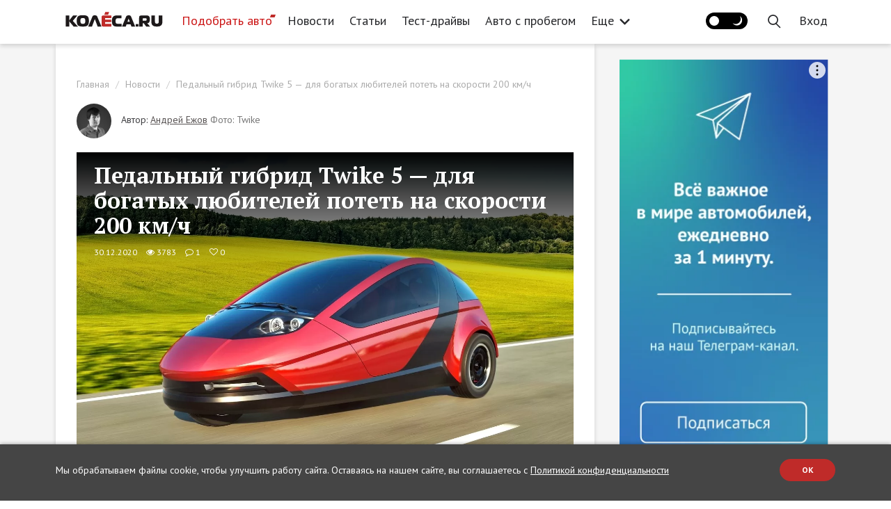

--- FILE ---
content_type: text/html; charset=UTF-8
request_url: https://www.kolesa.ru/news/pedalnyy-gibrid-twike-5-dlya-bogatykh-lyubiteley-potet-na-skorosti-200-kmch
body_size: 36915
content:
<!doctype html>
<html lang="ru" class="no-js" prefix="og: http://ogp.me/ns#">
<head>
<meta charset="utf-8">
    <meta name="viewport" content="width=device-width, initial-scale=1">
    <meta name="csrf-token" content="aOEjiZqRH880Rda5hKkfxldya8L4hBg2mG2eniCg">

    <title>Педальный гибрид Twike 5 — для богатых любителей потеть на скорости 200 км/ч - КОЛЕСА.ру – автомобильный журнал</title>

    <link rel="canonical" href="https://www.kolesa.ru/news/pedalnyy-gibrid-twike-5-dlya-bogatykh-lyubiteley-potet-na-skorosti-200-kmch">

    <meta name="description" content="Немецкая фирма Twike GmbH собрала достаточное количество денег и в следующем году приступит к производству электрифицированного веломобиля Twike 5, обещающего невероятную для этого типа транспортных средств динамику.">
<meta name="robots" content="index, follow">
<meta property="og:url" content="https://www.kolesa.ru/news/pedalnyy-gibrid-twike-5-dlya-bogatykh-lyubiteley-potet-na-skorosti-200-kmch">
<meta property="og:site_name" content="Автомобильный журнал «КОЛЕСА.РУ»">
<meta property="og:type" content="article">
<meta property="og:title" content="Педальный гибрид Twike 5 — для богатых любителей потеть на скорости 200 км/ч - КОЛЕСА.ру – автомобильный журнал">
<meta property="og:description" content="Немецкая фирма Twike GmbH собрала достаточное количество денег и в следующем году приступит к производству электрифицированного веломобиля Twike 5, обещающего невероятную для этого типа транспортных средств динамику.">
<meta property="og:locale" content="ru_RU">
<meta property="og:image" content="https://kolesa-uploads.ru/-/8bc99578-45f2-4390-82cd-cf23442c0498/0-0.jpg">
<meta property="og:image:secure_url" content="https://www.kolesa.ru/vendor/themes/kolesa/images/share-image.png">
<meta property="og:image:type" content="image/png">
<meta name="twitter:title" content="Педальный гибрид Twike 5 — для богатых любителей потеть на скорости 200 км/ч - КОЛЕСА.ру – автомобильный журнал">
<meta name="twitter:description" content="Немецкая фирма Twike GmbH собрала достаточное количество денег и в следующем году приступит к производству электрифицированного веломобиля Twike 5, обещающего невероятную для этого типа транспортных средств динамику.">
<meta name="verify-admitad" content="6d65dd519d">
<meta name="google-site-verification" content="7X0JyiynyIH4VyjGFKdo_OykLTIhAVBN8gzjkA8LcII">
<meta name="yandex-verification" content="28f70e5bed4122f1">
<meta name="pmail-verification" content="2fa1b7acd4057aec4022e52eb2b63e93">
<meta name="facebook-domain-verification" content="xlez4ww2y4k4ijzw83ohwa9m4bpu99">
<link rel="preconnect" href="https://nativerent.ru/js/codes/nativerent.v2.js" as="script" crossorigin>
<link rel="preconnect" href="https://ads.betweendigital.com" crossorigin>
<link rel="alternate" href="https://www.kolesa.ru/export/rss.xml" title="КОЛЕСА.ру – автоновости, тест-драйвы, каталог авто, отзывы, дилеры, общение" type="application/rss+xml">
<script src="https://nativerent.ru/js/codes/nativerent.v2.js" async crossorigin></script>
<script type="text/javascript">
    (function () {
        (window.NRentCounter = window.NRentCounter || []).push({
            id: "5e78ccb60aa9a"
        });
    }());
</script>
<script type="text/javascript" src="//www.kolesa.ru/adfox.asyn.code.ver3.js" async></script>
<script type="text/javascript" src="//www.kolesa.ru/adfox.asyn.code.scroll.js" async></script>
<script src="//cdn.onthe.io/io.js/9iGAnEovDZeo" async></script>
<script>document.addEventListener("DOMContentLoaded", function() { (function(){setTimeout(function(){$.ajax({url:"/js/showads.js",dataType:"script"}).fail(function(){yaCounter7276219 && yaCounter7276219.reachGoal("viewblock");});},5000);})(); });</script>
<script async type="text/javascript" src="//s.luxcdn.com/t/196497/360_light.js"></script>

    
    <script src="https://yastatic.net/pcode/adfox/loader.js" crossorigin="anonymous" async></script>
<script>window.yaContextCb = window.yaContextCb || []</script>
<script src="https://yandex.ru/ads/system/context.js" async></script>
<script type="text/javascript">
dataLayer = [{
    "event" : "articleView",
    "author" : "Андрей Ежов",
    "real_author" : "Андрей Ежов",
    "commercial" : "0",
    "conent_category" : "",
    "publish_date" : "2020-12-30",
    "category" : "Новости",
    "tags" : "Twike, электромобиль, новинки, гибридные авто"
}];
</script>



<meta property="article:section" content="Новости">
<meta property="article:modified_time" content="2020-12-30T17:53:06+03:00">
<meta property="article:published_time" content="2020-12-30T17:44:35+03:00">
<meta property="article:author" content="Андрей Ежов">
<meta property="article:tag" content="Twike">
<meta property="article:tag" content="электромобиль">
<meta property="article:tag" content="новинки">
<meta property="article:tag" content="гибридные авто">

    <!-- Yandex.Metrika counter -->
<script type="text/javascript" >
   (function(m,e,t,r,i,k,a){m[i]=m[i]||function(){(m[i].a=m[i].a||[]).push(arguments)};
   m[i].l=1*new Date();k=e.createElement(t),a=e.getElementsByTagName(t)[0],k.async=1,k.src=r,a.parentNode.insertBefore(k,a)})
   (window, document, "script", "https://mc.yandex.ru/metrika/tag.js", "ym");

   ym(7276219, "init", {
        clickmap:true,
        trackLinks:true,
        webvisor:true,
        accurateTrackBounce:true
   });
</script>
<!-- /Yandex.Metrika counter -->
<style>@import url("https://fonts.googleapis.com/css?family=PT+Sans:400,700|PT+Serif:400,700&subset=cyrillic");</style>

    <style>
    [ng\:cloak], [ng-cloak], [data-ng-cloak], [x-ng-cloak], .ng-cloak, .x-ng-cloak {
      display: none !important;
    }
    </style>
    <script>
    (function(doc){doc.classList.remove('no-js');doc.classList.add('js');})(document.documentElement);
    </script>

    
    
    <link rel="stylesheet" href="https://www.kolesa.ru/lm-assets/vendor-86b0ff5073.css">
    <link rel="stylesheet" href="https://www.kolesa.ru/lm-assets/app-fdb70c599f.css">

    
    </head>
<body  data-ng-app="websiteApp" data-flow-prevent-drop>
    <div class="website-root-container" data-ng-controller="MainController">

            <!-- Banner  -->
<!--AdFox START-->
<!--rukolesa-->
<!--Площадка: KOLESA.RU / Главная страница / Брендирование (2)-->
<!--Категория: <не задана>-->
<!--Тип баннера: Брендирование (2)-->
<div id="adfox_168422942816996814"></div>
<script>
    window.yaContextCb.push(()=>{
        Ya.adfoxCode.create({
            ownerId: 229408,
            containerId: 'adfox_168422942816996814',
            params: {
                p1: 'cyerk',
                p2: 'ijhd'
            },
    onRender: function() {
        document.getElementsByTagName('body')[0].classList.add('branded');
    }
        })
    })
</script>
<!-- / Banner  -->


<!-- Banner  -->
<!--AdFox START-->
<!--rukolesa-->
<!--Площадка: KOLESA.RU / Все страницы / (NEW) Шапка - desktop-->
<!--Категория: <не задана>-->
<!--Тип баннера: (NEW) Шапка-->
<div id="adfox_153691201438856091"></div>
<script>
    window.yaContextCb.push(()=>{
        Ya.adfoxCode.createAdaptive({
            ownerId: 229408,
            containerId: 'adfox_153691201438856091',
            params: {
                p1: 'cbxwm',
                p2: 'gcnc'
            }
        }, ['desktop'], {
            tabletWidth: 830,
            phoneWidth: 480,
            isAutoReloads: false
        })
    })
</script>

<!--AdFox START-->
<!--rukolesa-->
<!--Площадка: KOLESA.RU / Все страницы / (NEW) Шапка - mobile-->
<!--Категория: <не задана>-->
<!--Тип баннера: (NEW) Шапка-->
<div id="adfox_153691207266869637"></div>
<script>
    window.yaContextCb.push(()=>{
        Ya.adfoxCode.createAdaptive({
            ownerId: 229408,
            containerId: 'adfox_153691207266869637',
            params: {
                p1: 'cbxwn',
                p2: 'gcnc'
            }
        }, ['phone'], {
            tabletWidth: 830,
            phoneWidth: 480,
            isAutoReloads: false
        })
    })
</script>

<!--AdFox START-->
<!--rukolesa-->
<!--Площадка: KOLESA.RU / Все страницы / (NEW) Шапка - tablet-->
<!--Категория: <не задана>-->
<!--Тип баннера: (NEW) Шапка-->
<div id="adfox_153691211828347387"></div>
<script>
    window.yaContextCb.push(()=>{
        Ya.adfoxCode.createAdaptive({
            ownerId: 229408,
            containerId: 'adfox_153691211828347387',
            params: {
                p1: 'cbxwo',
                p2: 'gcnc'
            }
        }, ['tablet'], {
            tabletWidth: 830,
            phoneWidth: 480,
            isAutoReloads: false
        })
    })
</script>
<!-- / Banner  -->

<!-- Banner  -->
<!-- tns-counter.ru -->
<script type="text/javascript">
  (function(win, doc, cb){
    (win[cb] = win[cb] || []).push(function() {
      try {
        tnsCounterKolesa_ru = new TNS.TnsCounter({
        'account':'kolesa_ru',
        'tmsec': 'kolesa_site'
        });
      } catch(e){}
    });

    var tnsscript = doc.createElement('script');
    tnsscript.type = 'text/javascript';
    tnsscript.async = true;
    tnsscript.src = ('https:' == doc.location.protocol ? 'https:' : 'http:') + 
      '//www.tns-counter.ru/tcounter.js';
    var s = doc.getElementsByTagName('script')[0];
    s.parentNode.insertBefore(tnsscript, s);
  })(window, this.document,'tnscounter_callback');
</script>
<noscript>
  <img src="//www.tns-counter.ru/V13a****kolesa_ru/ru/UTF-8/tmsec=kolesa_site/" width="0" height="0" alt="" />
</noscript>
<!--/ tns-counter.ru -->
<!-- / Banner  -->

<!-- Banner  -->
<script>
var r = (Math.random()*10000000000).toFixed(0);
var s = document.createElement('script'); s.src = "//pix.ssp.otm-r.com/sspmatch-js?randsalt="+r;
s.async = true;
document.body.appendChild(s);
</script>
<!-- / Banner  -->

<!-- Banner  -->
<script class='__lxGc__' type='text/javascript'>
((__lxGc__=window.__lxGc__||{'s':{},'b':0})['s']['_196497']=__lxGc__['s']['_196497']||{'b':{}})['b']['_662816']={'i':__lxGc__.b++};
</script>
<script class='__lxGc__' type='text/javascript'>
((__lxGc__=window.__lxGc__||{'s':{},'b':0})['s']['_196497']=__lxGc__['s']['_196497']||{'b':{}})['b']['_662818']={'i':__lxGc__.b++};
</script>
<script class='__lxGc__' type='text/javascript'>
((__lxGc__=window.__lxGc__||{'s':{},'b':0})['s']['_196497']=__lxGc__['s']['_196497']||{'b':{}})['b']['_720129']={'i':__lxGc__.b++};
</script>
<!-- / Banner  -->

<!-- Banner  -->
<script class='__lxGc__' type='text/javascript'>
((__lxGc__=window.__lxGc__||{'s':{},'b':0})['s']['_196497']=__lxGc__['s']['_196497']||{'b':{}})['b']['_662806']={'i':__lxGc__.b++};
</script>
<script class='__lxGc__' type='text/javascript'>
((__lxGc__=window.__lxGc__||{'s':{},'b':0})['s']['_196497']=__lxGc__['s']['_196497']||{'b':{}})['b']['_662804']={'i':__lxGc__.b++};
</script>
<!-- / Banner  -->



<style type="text/css">
header .header-container .navbar-nav>li>a {
    padding: 15px 11px;
}
@media (min-width: 1300px) {
    header .header-container .logo-block {
        margin-right: 15px
    }
}
+</style>


<header ng-controller="HeaderController">
    <div class="header-block">
        <div class="container header-container">
            

            <div class="menu-handle">
                <button type="button" class="menu-handle-button" ng-click="toggleMenu()">
                    <i class="icon-ham"></i>
                </button>
            </div>

            <div class="logo-block">
                <a href="https://www.kolesa.ru" aria-label="Статьи и новости об автомобилях на портале kolesa.ru">
                    <svg class="svg-icon-logo" style="fill: currentColor"><use xlink:href="#svg-shape-logo" /></svg>
                    
                </a>
            </div>

            <div class="header-menu visible-lg">
                <ul class="nav navbar-nav">
                        <li ><a  class="menu-item-catalog"   target="_blank" rel="noopener"  href="https://auto.kolesa.ru/?utm_source=journal&amp;utm_medium=header">Подобрать авто</a></li>
                                <li  class="active" ><a   href="https://www.kolesa.ru/news">Новости</a></li>
                                <li ><a   href="https://www.kolesa.ru/article">Статьи</a></li>
                                <li ><a   href="https://www.kolesa.ru/test-drive">Тест-драйвы</a></li>
                                <li ><a   href="https://www.kolesa.ru/avto-s-probegom">Авто с пробегом</a></li>
                                <li ><a   href="https://www.kolesa.ru/practice">Практика</a></li>
                                <li class="dropdown">
                <a data-toggle="dropdown" href="https://www.kolesa.ru">
                    Еще
                    <svg class="svg-icon-arrow-more" style="fill: currentColor"><use xlink:href="#svg-shape-arrow-more" /></svg>
                </a>
                <ul class="dropdown-menu">
                                        <li><a href="https://www.kolesa.ru/azbuka-avtohimii">Азбука автохимии</a></li>
                                        <li><a href="https://www.kolesa.ru/tuning-auto">Тюнинг</a></li>
                                        <li><a href="https://www.kolesa.ru/history">История</a></li>
                                        <li><a href="https://www.kolesa.ru/gadgets">Гаджеты</a></li>
                                        <li><a href="https://www.kolesa.ru/populjarnye-voprosy">Популярные вопросы</a></li>
                                        <li><a href="https://www.kolesa.ru/redkie-avtomobili">Редкие авто</a></li>
                                        <li><a href="https://www.kolesa.ru/tyres">Шины и диски</a></li>
                                        <li><a href="https://www.kolesa.ru/ekspert-vybiraet-avto">Эксперт выбирает авто</a></li>
                                        <li><a href="https://www.kolesa.ru/avto-nedeli">Авто Недели</a></li>
                                        <li><a href="https://www.kolesa.ru/gruzoviki-i-avtobusy">Грузовики и автобусы</a></li>
                                        <li><a href="https://www.kolesa.ru/rendery-kolyosa-ru">Рендеры Kolesa.ru</a></li>
                                        <li><a href="https://www.kolesa.ru/intervju">Интервью</a></li>
                                        <li><a href="https://www.kolesa.ru/gid-po-pokupke-avto">Гид по покупке авто с пробегом</a></li>
                                        <li><a href="https://www.kolesa.ru/remont-i-obsluzhivanie">Ремонт и обслуживание</a></li>
                                        <li><a href="https://www.kolesa.ru/bezfiltrov">Мнение без фильтров</a></li>
                                    </ul>
            </li>
            </ul>

            </div>

            <div class="header-menu visible-md">
                <ul class="nav navbar-nav">
                        <li ><a  class="menu-item-catalog"   target="_blank" rel="noopener"  href="https://auto.kolesa.ru/?utm_source=journal&amp;utm_medium=header">Подобрать авто</a></li>
                                <li  class="active" ><a   href="https://www.kolesa.ru/news">Новости</a></li>
                                <li ><a   href="https://www.kolesa.ru/article">Статьи</a></li>
                                <li ><a   href="https://www.kolesa.ru/test-drive">Тест-драйвы</a></li>
                                <li ><a   href="https://www.kolesa.ru/avto-s-probegom">Авто с пробегом</a></li>
                                <li class="dropdown">
                <a data-toggle="dropdown" href="https://www.kolesa.ru">
                    Еще
                    <svg class="svg-icon-arrow-more" style="fill: currentColor"><use xlink:href="#svg-shape-arrow-more" /></svg>
                </a>
                <ul class="dropdown-menu">
                                        <li><a href="https://www.kolesa.ru/practice">Практика</a></li>
                                        <li><a href="https://www.kolesa.ru/azbuka-avtohimii">Азбука автохимии</a></li>
                                        <li><a href="https://www.kolesa.ru/tuning-auto">Тюнинг</a></li>
                                        <li><a href="https://www.kolesa.ru/history">История</a></li>
                                        <li><a href="https://www.kolesa.ru/gadgets">Гаджеты</a></li>
                                        <li><a href="https://www.kolesa.ru/populjarnye-voprosy">Популярные вопросы</a></li>
                                        <li><a href="https://www.kolesa.ru/redkie-avtomobili">Редкие авто</a></li>
                                        <li><a href="https://www.kolesa.ru/tyres">Шины и диски</a></li>
                                        <li><a href="https://www.kolesa.ru/ekspert-vybiraet-avto">Эксперт выбирает авто</a></li>
                                        <li><a href="https://www.kolesa.ru/avto-nedeli">Авто Недели</a></li>
                                        <li><a href="https://www.kolesa.ru/gruzoviki-i-avtobusy">Грузовики и автобусы</a></li>
                                        <li><a href="https://www.kolesa.ru/rendery-kolyosa-ru">Рендеры Kolesa.ru</a></li>
                                        <li><a href="https://www.kolesa.ru/intervju">Интервью</a></li>
                                        <li><a href="https://www.kolesa.ru/gid-po-pokupke-avto">Гид по покупке авто с пробегом</a></li>
                                        <li><a href="https://www.kolesa.ru/remont-i-obsluzhivanie">Ремонт и обслуживание</a></li>
                                        <li><a href="https://www.kolesa.ru/bezfiltrov">Мнение без фильтров</a></li>
                                    </ul>
            </li>
            </ul>

            </div>

            <ul class="nav navbar-nav navbar-right" ng-cloak>
                
                                    <li>
                        <button class="theme-toggle-btn" ng-init="initTheme()" ng-click="toggleTheme()">
                            <span class="theme-icon dark-theme-icon"></span>
                            <span class="theme-icon light-theme-icon"></span>
                        </button>
                    </li>
                                <li class="nav-user-item hidden-md hidden-lg" ng-if="$rep.auth.user">
                    <a href="" ng-click="showProfileDropdown()"><img ng-src="{{ $rep.auth.user.avatar_url }}" alt="" class="avatar"></a>
                    <ul class="profile-dropdown" ng-if="profileDropdownShown">
                        <li><a href="https://www.kolesa.ru/profile">Мой профайл</a></li>
                        <li><a href="https://www.kolesa.ru/profile/comments">Мои комментарии</a></li>
                        <li><a href="" ng-click="$auth.logout()">Выйти</a></li>
                    </ul>
                </li>
                <li class="nav-search-item">
                    <a href="" ng-click="openSearchBox()">
                        <svg class="svg-icon-search" style="fill: currentColor"><use xlink:href="#svg-shape-search" /></svg>
                    </a>
                </li>
                <li class="nav-login-item" ng-if="!$rep.auth.user">
                    <a href="" ng-click="$auth.showLogin()">
                        <span class="hidden-md hidden-lg"><svg class="svg-icon-sign-in" style="fill: currentColor"><use xlink:href="#svg-shape-sign-in" /></svg></span>
                        <span class="hidden-xs hidden-sm">Вход</span>
                    </a>
                </li>
                <li class="nav-user-item visible-md visible-lg" ng-if="$rep.auth.user">
                    <a href="https://www.kolesa.ru/profile"><img ng-src="{{ $rep.auth.user.avatar_url }}" alt="" class="avatar"></a>
                </li>
                <li class="nav-logout-item hidden-xs" ng-if="$rep.auth.user">
                    <a href="" ng-click="$auth.logout()">Выход</a>
                </li>
            </ul>
        </div>
    </div>

    <div class="mobile-menu-block" ng-class="{ open: menuShown }">
        <div class="shadow-close-handle" ng-click="toggleMenu()"></div>
        <div class="container header-container">
            <div class="header-panel">
                <div class="logo-block">
                    <a href="https://www.kolesa.ru" aria-label="Статьи и новости об автомобилях на портале kolesa.ru">
                        <img src="https://www.kolesa.ru/vendor/themes/kolesa/logo.svg">
                    </a>
                </div>
                <div class="menu-handle">
                    <button type="button" class="menu-handle-button" ng-click="toggleMenu()">
                        <i class="icon-close"></i>
                    </button>
                </div>
            </div>

            <div class="header-menu">
                <ul class="nav navbar-nav">
                        <li ><a  class="menu-item-catalog"   target="_blank" rel="noopener"  href="https://auto.kolesa.ru/?utm_source=journal&amp;utm_medium=header">Подобрать авто</a></li>
                                <li  class="active" ><a   href="https://www.kolesa.ru/news">Новости</a></li>
                                <li ><a   href="https://www.kolesa.ru/article">Статьи</a></li>
                                <li ><a   href="https://www.kolesa.ru/test-drive">Тест-драйвы</a></li>
                                <li ><a   href="https://www.kolesa.ru/avto-s-probegom">Авто с пробегом</a></li>
                                <li ><a   href="https://www.kolesa.ru/practice">Практика</a></li>
                                <li ><a   href="https://www.kolesa.ru/azbuka-avtohimii">Азбука автохимии</a></li>
                                <li ><a   href="https://www.kolesa.ru/tuning-auto">Тюнинг</a></li>
                                <li ><a   href="https://www.kolesa.ru/history">История</a></li>
                                <li ><a   href="https://www.kolesa.ru/gadgets">Гаджеты</a></li>
                                <li ><a   href="https://www.kolesa.ru/populjarnye-voprosy">Популярные вопросы</a></li>
                                <li ><a   href="https://www.kolesa.ru/redkie-avtomobili">Редкие авто</a></li>
                                <li ><a   href="https://www.kolesa.ru/tyres">Шины и диски</a></li>
                                <li ><a   href="https://www.kolesa.ru/ekspert-vybiraet-avto">Эксперт выбирает авто</a></li>
                                <li ><a   href="https://www.kolesa.ru/avto-nedeli">Авто Недели</a></li>
                                <li ><a   href="https://www.kolesa.ru/gruzoviki-i-avtobusy">Грузовики и автобусы</a></li>
                                <li ><a   href="https://www.kolesa.ru/rendery-kolyosa-ru">Рендеры Kolesa.ru</a></li>
                                <li ><a   href="https://www.kolesa.ru/intervju">Интервью</a></li>
                                <li ><a   href="https://www.kolesa.ru/gid-po-pokupke-avto">Гид по покупке авто с пробегом</a></li>
                                <li ><a   href="https://www.kolesa.ru/remont-i-obsluzhivanie">Ремонт и обслуживание</a></li>
                                <li ><a   href="https://www.kolesa.ru/bezfiltrov">Мнение без фильтров</a></li>
            </ul>

            </div>
        </div>
    </div>

    <div class="search-box" ng-class="{open:searchBoxShown}" ng-controller="SearchController" ng-init="restrict({ type: '', tag: '3338' })">
        <div class="container">
            <form class="search-form" ng-submit="search()">
                <div class="search-field">
                                        <span class="search-restrict" ng-if="use_restrict">
                        <span class="search-restrict-text">
                            
                            Гибридные авто
                        </span>
                        <span class="search-restrict-cancel" ng-click="dropRestrict()">&times;</span>
                    </span>
                                        <input type="text" ng-model="query" placeholder="Поиск" focus-me="searchBoxShown">
                </div>
                <button type="button" class="close-search-form" ng-click="closeSearchBox()">&times;</button>
            </form>
            <div class="search-results">
                <div ng-if="query">
                    <div class="row post-list">
                        <div class="col-md-4 col-sm-6" ng-repeat="post in posts">
                            <a class="post-list-item" ng-href="{{ post.url }}"  target="_blank" >
    <span class="post-image" style="background-image: url({{ post.preview_url }})"></span>
    <span class="post-content">
        <span class="post-category" ng-bind="post.category"></span>
        <span class="post-name" ng-bind="post.name"></span>
        <span class="post-lead" ng-bind="post.lead_clean"></span>
    </span>
    <span class="post-meta">
        <span class="post-meta-item">
            <span class="fa fa-eye"></span>
            <span ng-bind="post.views_count"></span>
        </span>
        <span class="post-meta-item">
            <span class="fa fa-comment-o"></span>
            <span ng-bind="post.comments_count"></span>
        </span>
        <span class="post-meta-item">
            <span class="fa fa-heart-o"></span>
            <span ng-bind="post.likes_count"></span>
        </span>
        <span class="post-meta-item pull-right" ng-bind="post.date | asDate | date: 'dd.MM.yyyy'">
        </span>
    </span>
</a>
                        </div>
                    </div>
                    <div ng-if="meta.hasMore" class="search-load-more">
                        <button class="btn btn-default" ng-click="loadMore()">Показать еще</button>
                    </div>
                </div>
            </div>
        </div>
    </div>
</header>    
            <div class="content-wrap post-page-wrapper">
    <div class="container main-container" style="position: relative;">

      
<script>
window.currentPostCars = [];
</script>

<script>
window.markeds = [
    
    {
        id: "718854",
        url: "https://www.kolesa.ru/news/smesivanie-masel-cto-nuzno-znat-avtovladelcam",
        name: "Смешивание масел: что нужно знать автовладельцам",
        lead: "Эксперты ЛУКОЙЛ рассказали, можно ли в безвыходной ситуации смешивать моторные масла. ",
        image: "https://kolesa-uploads.ru/p/3bc24b15-0001-46de-bbdc-043de74207df/depositphotos-17830295-l.jpg"
    },
    
    {
        id: "6ed3854b32da868f79d249a9a1b991ce",
        url: "https://www.kolesa.ru/azbuka-avtohimii/?utm_source=kolesa&amp;utm_medium=cpm&amp;utm_campaign=popup",
        name: "Азбука Автохимии",
        lead: "Азбука поможет научиться правильной эксплуатации автохимии в ежедневной практике, сэкономить бюджет и снизить риск поломки вашего авто",
        image: "https://kolesa-uploads.ru/-/ff5f1d98-7c6b-4917-9b8b-c65123950ff4/frame-97-2.png"
    },
    
];
</script>

<script async src="https://yandex.ru/ads/system/header-bidding.js"></script>
<script>
var adfoxBiddersMap = {
    "betweenDigital": 843378,
    "criteo": 1021012,
    "adfox_adsmart": 1000484,
    "adfox_tn-inpool": 1000496,
    "rtbhouse": 1034652,
    "adriver": 1009337,
    "mediatoday": 2418801,
    "buzzoola": 2617524,
    "sape": 2656085
};
var adUnits;
if (window.document.documentElement.clientWidth <= 480) {
    adUnits = [
    {
        "code": "adfox_153691187985178753",
        "bids": [
            {
                "bidder": "betweenDigital",
                "params": {
                    "placementId": 3869637
                }
            },
            {
                "bidder": "criteo",
                "params": {
                    "placementId": 1401783
                }
            },
            {
                "bidder": "adfox_tn-inpool",
                "params": {
                    "p1": "cecvh",
                    "p2": "gdnn"
                }
            },
            {
                "bidder": "rtbhouse",
                "params": {
                    "placementId": "Ap1IaIJ56ACFBRTINvmv"
                }
            },
            {
                "bidder": "adriver",
                "params": {
                    "placementId": "45:kolesa_300x600mob"
                }
            },
            {
                "bidder": "mediatoday",
                "params": {
                    "placementId": "9753"
                }
            },
            {
                "bidder": "buzzoola",
                "params": {
                    "placementId": "1253349"
                }
            },
            {
                "bidder": "sape",
                "params": {
                    "placementId": "860961"
                }
            }
        ],
        "sizes": [
            [
                300,
                250
            ],
            [
                240,
                400
            ],
            [
                300,
                600
            ],
            [
                200,
                200
            ],
            [
                300,
                300
            ],
            [
                250,
                250
            ],
            [
                300,
                500
            ]
        ]
    },
    {
        "code": "adfox_154030438063998383",
        "bids": [
            {
                "bidder": "betweenDigital",
                "params": {
                    "placementId": 2729955
                }
            },
            {
                "bidder": "criteo",
                "params": {
                    "placementId": 1401784
                }
            },
            {
                "bidder": "rtbhouse",
                "params": {
                    "placementId": "v1YcwkCuhYypKC7FxN2j"
                }
            },
            {
                "bidder": "adriver",
                "params": {
                    "placementId": "45:kolesa_300х250mob_middle"
                }
            },
            {
                "bidder": "buzzoola",
                "params": {
                    "placementId": "1253354"
                }
            },
            {
                "bidder": "sape",
                "params": {
                    "placementId": "860986"
                }
            }
        ],
        "sizes": [
            [
                728,
                90
            ],
            [
                300,
                50
            ],
            [
                320,
                50
            ],
            [
                300,
                250
            ]
        ]
    },
    {
        "code": "adfox_153691252718739022",
        "bids": [
            {
                "bidder": "betweenDigital",
                "params": {
                    "placementId": 2729956
                }
            },
            {
                "bidder": "criteo",
                "params": {
                    "placementId": 1401785
                }
            },
            {
                "bidder": "adfox_adsmart",
                "params": {
                    "p1": "cecuu",
                    "p2": "ul",
                    "puid20": ""
                }
            },
            {
                "bidder": "rtbhouse",
                "params": {
                    "placementId": "iySm4Kyqf1BABkNhB6Ar"
                }
            },
            {
                "bidder": "adriver",
                "params": {
                    "placementId": "45:kolesa_300х250mob_down"
                }
            }
        ],
        "sizes": [
            [
                728,
                90
            ],
            [
                300,
                50
            ],
            [
                320,
                50
            ],
            [
                300,
                250
            ]
        ]
    }
];
} else if (window.document.documentElement.clientWidth <= 830) {
    adUnits = [
    {
        "code": "adfox_1536911940178475",
        "bids": [
            {
                "bidder": "betweenDigital",
                "params": {
                    "placementId": 2963633
                }
            },
            {
                "bidder": "criteo",
                "params": {
                    "placementId": 1401790
                }
            },
            {
                "bidder": "adfox_tn-inpool",
                "params": {
                    "p1": "cecvi",
                    "p2": "gdnn"
                }
            },
            {
                "bidder": "rtbhouse",
                "params": {
                    "placementId": "pI6rmeCYYFu4DeJNqKKT"
                }
            },
            {
                "bidder": "adriver",
                "params": {
                    "placementId": "45:kolesa_300x600tab"
                }
            }
        ],
        "sizes": [
            [
                300,
                600
            ],
            [
                300,
                250
            ],
            [
                300,
                300
            ],
            [
                240,
                400
            ],
            [
                300,
                500
            ],
            [
                160,
                600
            ]
        ]
    },
    {
        "code": "adfox_154030438365491141",
        "bids": [
            {
                "bidder": "betweenDigital",
                "params": {
                    "placementId": 2954408
                }
            },
            {
                "bidder": "criteo",
                "params": {
                    "placementId": 1401797
                }
            },
            {
                "bidder": "rtbhouse",
                "params": {
                    "placementId": "K3ik8VWicgWjWPbYbRJK"
                }
            },
            {
                "bidder": "adriver",
                "params": {
                    "placementId": "45:kolesa_728x90tab_middle"
                }
            }
        ],
        "sizes": [
            [
                728,
                90
            ],
            [
                728,
                250
            ],
            [
                728,
                200
            ],
            [
                970,
                90
            ],
            [
                970,
                250
            ],
            [
                970,
                200
            ],
            [
                870,
                240
            ],
            [
                768,
                200
            ]
        ]
    },
    {
        "code": "adfox_15369125364028865",
        "bids": [
            {
                "bidder": "betweenDigital",
                "params": {
                    "placementId": 2954407
                }
            },
            {
                "bidder": "criteo",
                "params": {
                    "placementId": 1401796
                }
            },
            {
                "bidder": "adfox_adsmart",
                "params": {
                    "p1": "cecuv",
                    "p2": "ul",
                    "puid20": ""
                }
            },
            {
                "bidder": "rtbhouse",
                "params": {
                    "placementId": "H8su8weppB83m223UGUc"
                }
            },
            {
                "bidder": "adriver",
                "params": {
                    "placementId": "45:kolesa_728x90tab_down"
                }
            }
        ],
        "sizes": [
            [
                728,
                90
            ],
            [
                728,
                250
            ],
            [
                728,
                200
            ],
            [
                970,
                90
            ],
            [
                970,
                250
            ],
            [
                970,
                200
            ],
            [
                870,
                240
            ],
            [
                768,
                200
            ]
        ]
    }
];
} else {
    adUnits = [
    {
        "code": "adfox_153691178901111972",
        "bids": [
            {
                "bidder": "betweenDigital",
                "params": {
                    "placementId": 2729908
                }
            },
            {
                "bidder": "criteo",
                "params": {
                    "placementId": 1401789
                }
            },
            {
                "bidder": "adfox_tn-inpool",
                "params": {
                    "p1": "cdpsj",
                    "p2": "gdnn"
                }
            },
            {
                "bidder": "rtbhouse",
                "params": {
                    "placementId": "0zc3eCkmFRIVsGfsnFSW"
                }
            },
            {
                "bidder": "adriver",
                "params": {
                    "placementId": "45:kolesa_300x600"
                }
            },
            {
                "bidder": "mediatoday",
                "params": {
                    "placementId": "9752"
                }
            },
            {
                "bidder": "buzzoola",
                "params": {
                    "placementId": "1253341"
                }
            },
            {
                "bidder": "sape",
                "params": {
                    "placementId": "860961"
                }
            }
        ],
        "sizes": [
            [
                300,
                600
            ],
            [
                300,
                250
            ],
            [
                300,
                300
            ],
            [
                240,
                400
            ],
            [
                300,
                500
            ]
        ]
    },
    {
        "code": "adfox_154030436533395645",
        "bids": [
            {
                "bidder": "betweenDigital",
                "params": {
                    "placementId": 2729910
                }
            },
            {
                "bidder": "criteo",
                "params": {
                    "placementId": 1401791
                }
            },
            {
                "bidder": "rtbhouse",
                "params": {
                    "placementId": "NySRzSLFeKBDmPVv4rCI"
                }
            },
            {
                "bidder": "adriver",
                "params": {
                    "placementId": "45:kolesa_728x90_middle"
                }
            },
            {
                "bidder": "buzzoola",
                "params": {
                    "placementId": "1253345"
                }
            },
            {
                "bidder": "sape",
                "params": {
                    "placementId": "860986"
                }
            }
        ],
        "sizes": [
            [
                728,
                90
            ],
            [
                728,
                250
            ],
            [
                728,
                200
            ],
            [
                970,
                90
            ],
            [
                970,
                250
            ],
            [
                970,
                200
            ],
            [
                870,
                240
            ],
            [
                768,
                200
            ]
        ]
    },
    {
        "code": "adfox_153691251702312263",
        "bids": [
            {
                "bidder": "betweenDigital",
                "params": {
                    "placementId": 2729941
                }
            },
            {
                "bidder": "criteo",
                "params": {
                    "placementId": 1401792
                }
            },
            {
                "bidder": "adfox_adsmart",
                "params": {
                    "p1": "cdpsi",
                    "p2": "ul",
                    "puid20": ""
                }
            },
            {
                "bidder": "adriver",
                "params": {
                    "placementId": "45:kolesa_728x90_down"
                }
            }
        ],
        "sizes": [
            [
                728,
                90
            ],
            [
                728,
                250
            ],
            [
                728,
                200
            ],
            [
                970,
                90
            ],
            [
                970,
                250
            ],
            [
                970,
                200
            ],
            [
                870,
                240
            ],
            [
                768,
                200
            ]
        ]
    },
    {
        "code": "adfox_153691252718739022",
        "bids": [
            {
                "bidder": "rtbhouse",
                "params": {
                    "placementId": "iQ3BjG6FfhAgD75oGSaq"
                }
            }
        ],
        "sizes": []
    }
];
}
var userTimeout = 1000;
window.YaHeaderBiddingSettings = {
    biddersMap: adfoxBiddersMap,
    adUnits: adUnits,
    timeout: userTimeout
};
</script>

<script>window.yaContextCb = window.yaContextCb || []</script>
<script src='https://yandex.ru/ads/system/context.js' async></script>

<!-- Banner  -->
<!--AdFox START-->
<!--rukolesa-->
<!--Площадка: KOLESA.RU / Все страницы / (NEW) Мобильный блок горизонтальный - под шапкой-->
<!--Категория: <не задана>-->
<!--Тип баннера: (NEW) Мобильный блок горизонтальный-->
<div id="adfox_1561628255787171"></div>
<script>
(function(w, n) {
    w[n] = w[n] || [];
    w[n].push([{
    ownerId: 229408,
    containerId: 'adfox_1561628255787171',
    params: {
        p1: 'cfmbh',
        p2: 'glpk'
    }
    }, [ 'phone'], {
    tabletWidth: 830,
    phoneWidth: 480,
    isAutoReloads: false
    }]);
})(window, 'adfoxAsyncParamsAdaptive');
</script>
<!-- / Banner  -->

<!-- Banner  -->
<a href="https://auto.kolesa.ru?utm_source=journal&utm_medium=article_m" target="_blank" class="hidden-lg hidden-md" style="display: block; background-color: #CBEEF2; width: 100%; width: calc(100% - 20px); height: 60px; text-align: center;"><img src="//banners.adfox.ru/190701/adfox/1082089/3072433/image.svg" style="padding-top: 14px;"></a>
<!-- / Banner  -->



<div class="page-viewboard">
    <div class="page-viewboard-container">
        <div class="page-viewboard-pad post-page">

            <ul class="breadcrumb" itemscope itemtype="http://schema.org/BreadcrumbList">
                <li itemprop="itemListElement"><a itemprop="url" href="https://www.kolesa.ru">Главная</a></li>
                <li itemprop="itemListElement"><a itemprop="url" href="https://www.kolesa.ru/news">Новости</a></li>
                <li itemprop="itemListElement">Педальный гибрид Twike 5 — для богатых любителей потеть на скорости 200 км/ч</li>
            </ul>


            <div class="post-author" itemprop="author">

                                    <img src="https://kolesa-uploads.ru/p/00c8ad39-2a81-4d79-a126-c0b9cf2b398d/author-kopiya.jpg">
                                        
                    <div class="post-author-link">
                        <span>Автор:</span>
                        <a href="https://www.kolesa.ru/author/71484" class="post-author-name" itemprop="name">Андрей Ежов</a>

                        <span class="text-muted">Фото: Twike</span>                    </div>
                
            </div>

            <div class="post-image-wrapper">
                <div class=" post-header-wrapper ">
                    <h1 class="post-header">Педальный гибрид Twike 5 — для богатых любителей потеть на скорости 200 км/ч</h1>
                    <div class="post-meta">
                        <span class="post-meta-item">
                            30.12.2020
                        </span>
                                                <span class="post-meta-item">
                            <span class="fa fa-eye"></span>
                            3783
                        </span>
                                                <a href="#comments" class="post-meta-item" data-scroll-to="#comments">
                            <span class="fa fa-comment-o"></span>
                            1
                        </a>
                        <span class="post-meta-item">
                            <span class="fa fa-heart-o"></span>
                            0
                        </span>
                    </div>
                </div>
                                <div class="post-image">
                    <picture>
                        <source srcset="https://kolesa-uploads.ru/-/8bc99578-45f2-4390-82cd-cf23442c0498/0-0.jpg.webp" type="image/webp">
                        <source srcset="https://kolesa-uploads.ru/-/8bc99578-45f2-4390-82cd-cf23442c0498/0-0.jpg" type="image/jpeg"> 
                        <img src="https://kolesa-uploads.ru/-/8bc99578-45f2-4390-82cd-cf23442c0498/0-0.jpg" class="img-responsive" alt="Педальный гибрид Twike 5 — для богатых любителей потеть на скорости 200 км/ч">
                    </picture>
                </div>
                            </div>


            <div class="post-lead">
                <p>Немецкая фирма Twike GmbH собрала достаточное количество денег и в следующем году приступит к производству электрифицированного веломобиля Twike 5, обещающего невероятную для этого типа транспортных средств динамику.<br/></p>
            </div>

            

            <!-- Banner  -->
<!--AdFox START-->
<!--rukolesa-->
<!--Площадка: KOLESA.RU / Все страницы / (NEW) 300x600 Начало статьи - mobile-->
<!--Категория: <не задана>-->
<!--Тип баннера: (NEW) 300x600 Начало статьи-->
<div id="adfox_153691187985178753"></div>
<script>
    window.yaContextCb.push(()=>{
        Ya.adfoxCode.createAdaptive({
            ownerId: 229408,
            containerId: 'adfox_153691187985178753',
            params: {
                p1: 'cbxwk',
                p2: 'gcnb'
            }
        }, ['phone'], {
            tabletWidth: 830,
            phoneWidth: 480,
            isAutoReloads: false
        })
    })
</script>
<!-- / Banner  -->



            <div class="post-content">
                <p>Twike — это трёхколёсный веломобиль, изобретённый швейцарскими студентами в далёком 1986 году, который через серию прототипов к 1995 году морфировал в серийный гибрид  Twike 3. В 2002 году швейцарская Twike AG обанкротилась и была поглощена своим германским представителем — компанией Fine Mobile GmbH из городка Розенталь (земля Гессен). В начале этого года Fine Mobile GmbH была переименована в Twike GmbH, её рабочие по-прежнему в ручном режиме собирают Twike 3. Всего с момента дебюта свет увидели около 1100 экземпляров этого диковинного транспортного средства.</p><!-- tag:first_para --><!-- Banner  -->
<div id="NRent-5e78ccb60aa9a-2"></div>
<script>
    (function () {
        (window.NRentManager = window.NRentManager || []).push({
            renderTo: "NRent-5e78ccb60aa9a-2",
            position: "horizontalTop",
            onRender: function () {
                /* your code here */
            },
            onStub: function () {
                /* your code here */
            }
        });
    }());
</script>
<!-- / Banner  -->

<!-- Banner  -->
<script async type='text/javascript' src='//s.luxcdn.com/t/196497/360_light.js'></script>
<script class='__lxGc__' type='text/javascript'>
((__lxGc__=window.__lxGc__||{'s':{},'b':0})['s']['_196497']=__lxGc__['s']['_196497']||{'b':{}})['b']['_728355']={'i':__lxGc__.b++};
</script>
<!-- / Banner  -->

<!-- /tag:first_para --><div><div class="post-gallery">

    <div data-slick="{slidesToShow: 1, slidesToScroll: 1}">
                <div class="gallery-slide">
            <div class="gallery-image">
                <div class="gallery-image-background" style="background-image: url('https://kolesa-uploads.ru/-/a7fdf0c5-ffcb-44b2-a93f-c2a8fb22bea3/5-1.jpg')"></div>
                <img src="https://kolesa-uploads.ru/r/880x/a7fdf0c5-ffcb-44b2-a93f-c2a8fb22bea3/5-1.jpg" data-original-src="https://kolesa-uploads.ru/-/a7fdf0c5-ffcb-44b2-a93f-c2a8fb22bea3/5-1.jpg" alt="Twike 3">
            </div>
            
            <div class="gallery-caption">
                                <div class="gallery-slide-text">
                    Twike 3
                </div>
                                <div class="gallery-slide-count">
                    <span class="active">1</span> / 4
                </div>
            </div>
        </div>
                <div class="gallery-slide">
            <div class="gallery-image">
                <div class="gallery-image-background" style="background-image: url('https://kolesa-uploads.ru/-/ce050705-d827-498b-ae26-b28f0271f60b/5-2.jpg')"></div>
                <img src="https://kolesa-uploads.ru/r/880x/ce050705-d827-498b-ae26-b28f0271f60b/5-2.jpg" data-original-src="https://kolesa-uploads.ru/-/ce050705-d827-498b-ae26-b28f0271f60b/5-2.jpg" alt="Twike 3">
            </div>
            
            <div class="gallery-caption">
                                <div class="gallery-slide-text">
                    Twike 3
                </div>
                                <div class="gallery-slide-count">
                    <span class="active">2</span> / 4
                </div>
            </div>
        </div>
                <div class="gallery-slide">
            <div class="gallery-image">
                <div class="gallery-image-background" style="background-image: url('https://kolesa-uploads.ru/-/20d136be-dea7-4902-a3a2-30cdbd7e4c21/5-3.jpg')"></div>
                <img src="https://kolesa-uploads.ru/r/880x/20d136be-dea7-4902-a3a2-30cdbd7e4c21/5-3.jpg" data-original-src="https://kolesa-uploads.ru/-/20d136be-dea7-4902-a3a2-30cdbd7e4c21/5-3.jpg" alt="Twike 3">
            </div>
            
            <div class="gallery-caption">
                                <div class="gallery-slide-text">
                    Twike 3
                </div>
                                <div class="gallery-slide-count">
                    <span class="active">3</span> / 4
                </div>
            </div>
        </div>
                <div class="gallery-slide">
            <div class="gallery-image">
                <div class="gallery-image-background" style="background-image: url('https://kolesa-uploads.ru/-/899e9656-5134-4471-bc34-e2576e05478b/5-4.jpg')"></div>
                <img src="https://kolesa-uploads.ru/r/880x/899e9656-5134-4471-bc34-e2576e05478b/5-4.jpg" data-original-src="https://kolesa-uploads.ru/-/899e9656-5134-4471-bc34-e2576e05478b/5-4.jpg" alt="Twike 3">
            </div>
            
            <div class="gallery-caption">
                                <div class="gallery-slide-text">
                    Twike 3
                </div>
                                <div class="gallery-slide-count">
                    <span class="active">4</span> / 4
                </div>
            </div>
        </div>
            </div>

</div></div><p>Twike 3 снабжён педальным приводом, ассистирующим электромотором мощностью 9 кВт (12 л.с.) и батареей на 7-18 кВт·ч в зависимости от модификации. Запас хода — от 80 до 400 км. Снаряженная масса — 38-95 кг. Максимальная скорость — 90 км/ч. Цена — космическая: от 33 890 до 49 500 евро. Сегодня за такие деньги в Германии можно купить полноценный электромобиль, вроде Renault Zoe.<br /></p><!-- tag:second_para --><!-- /tag:second_para --><!-- figure # 0 --> <!-- interads first image (buy--widget) --><div class="widget-catalog-kolesa-buy"><figure><picture><source srcset="https://kolesa-uploads.ru/r/880x/e6d7e6fb-2a75-4f48-8dcb-b8aba0f10d00/1-1.jpg.webp" type="image/webp" /><source srcset="https://kolesa-uploads.ru/r/880x/e6d7e6fb-2a75-4f48-8dcb-b8aba0f10d00/1-1.jpg" type="image/jpeg" /><img src="https://kolesa-uploads.ru/r/880x/e6d7e6fb-2a75-4f48-8dcb-b8aba0f10d00/1-1.jpg" data-original-src="https://kolesa-uploads.ru/-/e6d7e6fb-2a75-4f48-8dcb-b8aba0f10d00/1-1.jpg" alt="" /></picture><figcaption>Twike 5</figcaption></figure></div><!-- Banner --> <div style="margin: 15px 0;"> <!--AdFox START--> <!--rukolesa--> <!--Площадка: KOLESA.RU / Все страницы / (NEW) Середина статьи - desktop--> <!--Категория: <не задана>--> <!--Тип баннера: (NEW) Середина статьи--> <div id="adfox_154030436533395645"></div> <script> (function(w, n) { w[n] = w[n] || []; w[n].push([{ ownerId: 229408, containerId: 'adfox_154030436533395645', params: { p1: 'cbxwp', p2: 'gcnd' } }, ['desktop'], { tabletWidth: 830, phoneWidth: 480, isAutoReloads: false }]); })(window, 'adfoxAsyncParamsAdaptive'); </script> <!--AdFox START--> <!--rukolesa--> <!--Площадка: KOLESA.RU / Все страницы / (NEW) Середина статьи - mobile--> <!--Категория: <не задана>--> <!--Тип баннера: (NEW) Середина статьи--> <div id="adfox_154030438063998383"></div> <script> (function(w, n) { w[n] = w[n] || []; w[n].push([{ ownerId: 229408, containerId: 'adfox_154030438063998383', params: { p1: 'cbxwq', p2: 'gcnd' } }, ['phone'], { tabletWidth: 830, phoneWidth: 480, isAutoReloads: false }]); })(window, 'adfoxAsyncParamsAdaptive'); </script> <!--AdFox START--> <!--rukolesa--> <!--Площадка: KOLESA.RU / Все страницы / (NEW) Середина статьи - tablet--> <!--Категория: <не задана>--> <!--Тип баннера: (NEW) Середина статьи--> <div id="adfox_154030438365491141"></div> <script> (function(w, n) { w[n] = w[n] || []; w[n].push([{ ownerId: 229408, containerId: 'adfox_154030438365491141', params: { p1: 'cbxwr', p2: 'gcnd' } }, ['tablet'], { tabletWidth: 830, phoneWidth: 480, isAutoReloads: false }]); })(window, 'adfoxAsyncParamsAdaptive'); </script> </div> <!-- / Banner --> <!-- /interads --><!-- /figure # 0 --> <p>По современным меркам Twike 3 имеет довольно старомодный дизайн, поэтому немецкая фирма давно задумалась о преемнике. Весной прошлого года на автосалоне в Женеве дебютировал Twike 5 с куда более эффектным дизайном и более сложной конструкцией. Сегодня немецкий журнал auto motor und sport сообщил, что Twike собрала на новый гибридный веломобиль 1072 предоплаченных заказа при плане в 500, и что его производство начнётся весной следующего года.<br /></p><!-- tag:third_para --><!-- Banner  -->
<script class='__lxGc__' type='text/javascript'>
((__lxGc__=window.__lxGc__||{'s':{},'b':0})['s']['_196497']=__lxGc__['s']['_196497']||{'b':{}})['b']['_694158']={'i':__lxGc__.b++};
</script>
<!-- / Banner  -->

<!-- Banner  -->
<script class='__lxGc__' type='text/javascript'>
((__lxGc__=window.__lxGc__||{'s':{},'b':0})['s']['_196497']=__lxGc__['s']['_196497']||{'b':{}})['b']['_694157']={'i':__lxGc__.b++};
</script>
<!-- / Banner  -->

<!-- /tag:third_para --><!-- figure # 1 --> <!-- interads js-relap --><div><figure></figure></div><!-- /interads --><!-- /figure # 1 --> <!-- figure # 2 --> <!-- interads astraone --><div data-afp-iib><figure><picture><source srcset="https://kolesa-uploads.ru/r/880x/316d647f-2ce0-4b2a-b94d-d6ad04bf2249/2-2.jpg.webp" type="image/webp" /><source srcset="https://kolesa-uploads.ru/r/880x/316d647f-2ce0-4b2a-b94d-d6ad04bf2249/2-2.jpg" type="image/jpeg" /><img src="https://kolesa-uploads.ru/r/880x/316d647f-2ce0-4b2a-b94d-d6ad04bf2249/2-2.jpg" data-original-src="https://kolesa-uploads.ru/-/316d647f-2ce0-4b2a-b94d-d6ad04bf2249/2-2.jpg" alt="" /></picture><figcaption>Twike 5</figcaption></figure></div><!-- /interads --><!-- /figure # 2 --> <p>Twike 5 тоже дόрог: от 39 900 до 49 900 евро, но на фоне выглядящего как детская коляска  Twike 3 цена кажется чуть более справедливой. Снаружи Twike 5 можно принять за маленький спорткар: габаритная длина — 3325 мм, ширина — 1540 мм, высота — 1210 мм. Коэффициент аэродинамического сопротивления <span lang="ru-RU">с</span><sub><span lang="ru-RU">х </span></sub>каплевидного кузова с алюминием каркасом в основе составляет 0,24. В салоне два места, причём оба могут быть снабжены педалями (по умолчанию педали ставятся только для водителя). Объём багажного отсека — 300 л. Снаряженная масса — от 435 до 495 кг в зависимости от модификации.<br /></p><!-- tag:fourth_para --><!-- Banner  -->
<!--AdFox START-->
<!--rukolesa-->
<!--Площадка: KOLESA.RU / Все страницы / (NEW) Середина статьи 2-->
<!--Категория: не задана-->
<!--Тип баннера: (NEW) Середина статьи 2-->
<div id="adfox_171275314778272"></div>
<script>
    window.yaContextCb.push(()=>{
        Ya.adfoxCode.create({
            ownerId: 229408,
            containerId: 'adfox_171275314778272',
            params: {
                p1: 'dbvxv',
                p2: 'iyar'
            }
        })
    })
</script>
<!-- / Banner  -->

<!-- /tag:fourth_para --><figure><picture><source srcset="https://kolesa-uploads.ru/r/880x/e4208cad-4288-4ef8-b5af-63c9009a418a/2-3.jpg.webp" type="image/webp" /><source srcset="https://kolesa-uploads.ru/r/880x/e4208cad-4288-4ef8-b5af-63c9009a418a/2-3.jpg" type="image/jpeg" /><img src="https://kolesa-uploads.ru/r/880x/e4208cad-4288-4ef8-b5af-63c9009a418a/2-3.jpg" data-original-src="https://kolesa-uploads.ru/-/e4208cad-4288-4ef8-b5af-63c9009a418a/2-3.jpg" alt="" /></picture><figcaption>Twike 5</figcaption></figure><p>Расположенный на задней оси электромотор выдаёт пиковые 70 кВт и постоянные 45 кВт (61 л.с.). Питается он от литий-ионной батареи, которую можно заряжать от внешнего источника, с помощью рекуперативного торможения и мускульного привода: педали вращают генератор, он даёт ток и направляет его в АКБ (у Twike 3 педали механически связаны с задними колёсами через цепь). Ёмкость 353-вольтовой АКБ — 15, 20, 25 и 30 кВт·ч на выбор. Запас хода на одной зарядке по циклу WLTP – 250, 330, 415 и 500 км соответственно. Максимальная скорость топ-версии с батареей на 30 кВт·ч может достигать 200 км/ч, но такой потолок активируется программно лишь после 5000 км пробега и после того, как производитель убедится, что клиент психологически и физически готов к таким скоростям на веломобиле.<br /></p><!-- tag:fifth_para --><!-- /tag:fifth_para --><figure><picture><source srcset="https://kolesa-uploads.ru/r/880x/473733cb-e3fa-43fd-b43e-e45d80697523/3-1.jpg.webp" type="image/webp" /><source srcset="https://kolesa-uploads.ru/r/880x/473733cb-e3fa-43fd-b43e-e45d80697523/3-1.jpg" type="image/jpeg" /><img src="https://kolesa-uploads.ru/r/880x/473733cb-e3fa-43fd-b43e-e45d80697523/3-1.jpg" data-original-src="https://kolesa-uploads.ru/-/473733cb-e3fa-43fd-b43e-e45d80697523/3-1.jpg" alt="" /></picture><figcaption>Twike 5</figcaption></figure><p>В салоне — минимум удобств, два рычага вместо привычного руля, мультифункциональный щиток приборов и стойка для планшета. Поскольку Twike 5 проходит по мотоциклетному классу L5e, то никаких подушек безопасности у него нет. Крыша может быть жёсткой либо с убирающимися тканевыми секциями.<br /></p><!-- tag:sixth_para --><!-- Banner  -->
<!--AdFox START-->
<!--rukolesa-->
<!--Площадка: KOLESA.RU / Все страницы / (NEW) Середина статьи 3-->
<!--Категория: -->
<!--Тип баннера: (NEW) Середина статьи 3-->
<div id="adfox_17333090909553190"></div>
<script>
    window.yaContextCb.push(()=>{
        Ya.adfoxCode.create({
            ownerId: 229408,
            containerId: 'adfox_17333090909553190',
            params: {
                p1: 'dfgqa',
                p2: 'jhxh'
            }
        })
    })
</script>
<!-- / Banner  -->

<!-- /tag:sixth_para --><p>Стандартный дорожный просвет Twike 5 составляет 130 мм, но есть так называемая оффроудная версия с «зубастыми» шинами и 180-миллиметровым клиренсом.</p><figure><picture><source srcset="https://kolesa-uploads.ru/r/880x/d2fe45d4-86bc-4c4b-ad56-898142d0d922/1-3.jpg.webp" type="image/webp" /><source srcset="https://kolesa-uploads.ru/r/880x/d2fe45d4-86bc-4c4b-ad56-898142d0d922/1-3.jpg" type="image/jpeg" /><img src="https://kolesa-uploads.ru/r/880x/d2fe45d4-86bc-4c4b-ad56-898142d0d922/1-3.jpg" data-original-src="https://kolesa-uploads.ru/-/d2fe45d4-86bc-4c4b-ad56-898142d0d922/1-3.jpg" alt="" /></picture><figcaption>Twike 5</figcaption></figure><p>По сути, Twike 5 это полноценный городской электромобиль, педали в котором выполняют роль элементов управления (газ/тормоз) и позволяют заниматься фитнесом во время поездки — предусмотрены несколько программ с различной нагрузкой. То есть можно крутить педали прямо на скорости 200 км/ч — представляете, какой будет реакция проезжающих мимо водителей обычных машин?<br /></p>
            </div>

            <!-- Banner  -->
<!--AdFox START-->
<!--rukolesa-->
<!--Площадка: KOLESA.RU / * / *-->
<!--Тип баннера: Flyroll-->
<!--Расположение: низ страницы-->
<div id="adfox_16975500306133174"></div>
<script>
    window.yaContextCb.push(()=>{
        Ya.adfoxCode.create({
            ownerId: 229408,
            containerId: 'adfox_16975500306133174',
            params: {
                pp: 'i',
                ps: 'bxlf',
                p2: 'ikqb'
            }
        })
    })
</script>
<!-- / Banner  -->

<!-- Banner  -->
<!--AdFox START-->
<!--rukolesa-->
<!--Площадка: KOLESA.RU / Все страницы / (NEW) В конце публикации-->
<!--Категория: <не задана>-->
<!--Тип баннера: (NEW) В конце публикации-->
<div id="adfox_172362596507092"></div>
<script>
    window.yaContextCb.push(()=>{
        Ya.adfoxCode.create({
            ownerId: 229408,
            containerId: 'adfox_172362596507092',
            params: {
                p1: 'ddpnn',
                p2: 'jcnk'
            }
        })
    })
</script>
<!-- / Banner  -->



            <div class="post-tags">
                                                        <a href="https://www.kolesa.ru/elektromobili">электромобиль</a>
                                                        <a href="https://www.kolesa.ru/news_new">новинки</a>
                                                        <a href="https://www.kolesa.ru/hybrid">гибридные авто</a>
                
                                                                        <a href="https://www.kolesa.ru/cars/twike">Twike</a>
                            </div>

            
                                                        <div class="widget-catalog-kolesa"></div>
                    <script>
                    (function(w, d){
                        if (w.currentPostCars && w.currentPostCars.length) {
                            var s = d.createElement("script");
                            s.type = "text/javascript";
                            s.async = true;
                            s.src = "https://auto.kolesa.ru/api/widget?models="+w.currentPostCars.join(',')+"&version=2&utm_campaign=article";
                            d.getElementsByTagName("head")[0].appendChild(s);
                        }
                    })(window, document);
                    </script>
                                    
                
                                                                        <style type="text/css">
.widget-major-auto-test-drive {
    background: #4a4947;
    border-radius: 10px;
    min-height: 130px;
    color: #fff;
    font-size: 20px;
    padding: 20px;
    margin: 10px 0;
    font-weight: bold;
    border: solid 1px #4a4947;
}
.widget-major-auto-test-drive.white {
    background: #fff;
    border: solid 1px #4a4947;
    color: #222;
}
.widget-major-auto-heading {
    margin-bottom: 20px;
}
.widget-major-auto-test-drive .form-control {
    color: #6C6C6C;
    font-weight: normal;
    border-radius: 6px;
}
.widget-major-auto-test-drive .btn {
    border-radius: 6px;
}
.widget-major-auto-test-drive .btn-primary {
    background-color: #F2343B;
    font-size: 18px;
    text-transform: none;
    border: 0;
    padding: 12px 12px 13px 12px;
    font-weight: normal;
}
.widget-major-auto-success {
    text-align: center;
}
.widget-major-auto-success .widget-major-auto-success-icon {
    display: inline-block;
    margin-top: 20px;
    margin-right: 20px;
}
.widget-major-auto-success .widget-major-auto-success-icon svg {
    margin-bottom: -18px;
}
.widget-major-auto-success .widget-major-auto-success-text {
    display: inline-block;
}
@media(max-width: 769px) {
    .widget-major-auto-success .widget-major-auto-success-icon svg {
        margin-bottom: 0;
    }
    .widget-major-auto-success .widget-major-auto-success-text {
        margin-bottom: 20px;
    }
}
</style>
<div class="widget-major-auto-test-drive " ng-cloak ng-controller="WidgetController" ng-init="init('major_auto_test_drive', true)">

    <div ng-if="data.form.step == 1">
        <div class="widget-major-auto-heading">Запишитесь на тест-драйв у официального дилера MAJOR AUTO</div>
        <div class="row">
            <div class="col-md-9">
                <div class="row">
                    <div class="col-md-6">
                        <select class="form-control" ng-model="data.form.make">
                            <option value="" ng-if="!data.form.make">Марка</option>
                            <option ng-repeat="make in data.makes" ng-bind="make" ng-value="make"></option>
                        </select>
                    </div>
                    <div class="col-md-6">
                        <select class="form-control" ng-model="data.form.model" ng-disabled="!data.form.make">
                            <option value="" ng-if="!data.form.model">Модель</option>
                            <option ng-repeat="model in data.models | filter: {make: data.form.make}" ng-bind="model.model" ng-value="model.model"></option>
                        </select>
                    </div>
                </div>
            </div>
            <div class="col-md-3">
                <button type="button" class="btn btn-primary btn-block" ng-disabled="!data.form.make || !data.form.model" ng-click="data.form.step = 2" onclick="dataLayer.push({'event': 'TestDriveWidgetClick'});">Записаться</button>
            </div>
        </div>
    </div>
    <div ng-if="data.form.step == 2">
        <div class="widget-major-auto-heading">Оставьте, пожалуйста, свой телефон. Менеджер свяжется с вами в ближайшее время.</div>
        <div class="row">
            <div class="col-md-9">
                <input type="text" name="" class="form-control" ng-model="data.form.phone" ui-mask="+7 (999) 999-99-99">
            </div>
            <div class="col-md-3">
                <button type="button" class="btn btn-primary btn-block" ng-click="send(data.form)" ng-disabled="!data.form.phone || isLoading" onclick="dataLayer.push({'event': 'TestDriveWidgetLead'});">Жду звонка</button>
            </div>
        </div>
    </div>
    <div ng-if="data.success" class="widget-major-auto-success">

        <div class="widget-major-auto-success-icon">
            <svg xmlns="http://www.w3.org/2000/svg" width="47" height="47" viewBox="0 0 47 47"><defs><style>.a{fill:#42cd33;}.b{fill:#fff;}</style></defs><g transform="translate(-516 -951)"><circle class="a" cx="23.5" cy="23.5" r="23.5" transform="translate(516 951)"/><path class="b" d="M-3146.837-2138.869h0l-7.163-7.216,3.371-3.4,7.164,7.217,12.642-12.735,3.371,3.4-16.013,16.131Z" transform="translate(3681.226 3120.747)"/></g></svg>
        </div>

        <div class="widget-major-auto-success-text">
            Спасибо! Ваша заявка принята, и&nbsp;скоро Вам позвонят.
        </div>

    </div>

    
</div>
                                                            

            
        </div>
    </div>

    <div class="page-sidebar">
        <div class="sticky-pane">
            <div class="sticky">
                <!-- Banner  -->
<!--AdFox START-->
<!--rukolesa-->
<!--Площадка: KOLESA.RU / Все страницы / (NEW) 300x600 Начало статьи - desktop-->
<!--Категория: <не задана>-->
<!--Тип баннера: (NEW) 300x600 Начало статьи-->
<div id="adfox_153691178901111972"></div>
<script>
    window.yaContextCb.push(()=>{
        Ya.adfoxCode.createAdaptive({
            ownerId: 229408,
            containerId: 'adfox_153691178901111972',
            params: {
                p1: 'cbxwj',
                p2: 'gcnb'
            }
        }, ['desktop'], {
            tabletWidth: 830,
            phoneWidth: 480,
            isAutoReloads: false
        })
    })
</script>

<!--AdFox START-->
<!--rukolesa-->
<!--Площадка: KOLESA.RU / Все страницы / (NEW) 300x600 Начало статьи - tablet-->
<!--Категория: <не задана>-->
<!--Тип баннера: (NEW) 300x600 Начало статьи-->
<div id="adfox_1536911940178475"></div>
<script>
    window.yaContextCb.push(()=>{
        Ya.adfoxCode.createAdaptive({
            ownerId: 229408,
            containerId: 'adfox_1536911940178475',
            params: {
                p1: 'cbxwl',
                p2: 'gcnb'
            }
        }, ['tablet'], {
            tabletWidth: 830,
            phoneWidth: 480,
            isAutoReloads: false
        })
    })
</script>
<!-- / Banner  -->


            </div>
        </div>
        <div class="sticky-pane">
            <div class="sticky">
                <!-- Banner  -->
<!--AdFox START-->
<!--rukolesa-->
<!--Площадка: KOLESA.RU / Все страницы / (NEW) 300x600 второй в статье - desktop(только)-->
<!--Категория: <не задана>-->
<!--Тип баннера: (NEW) 300х600 На главной-->
<div id="adfox_155592610127755883"></div>
<script>
(function(w, n) {
    w[n] = w[n] || [];
    w[n].push([{
        ownerId: 229408,
        containerId: 'adfox_155592610127755883',
        params: {
            p1: 'cemfz',
            p2: 'gcns'
        }
    }, ['desktop'], {
        tabletWidth: 830,
        phoneWidth: 480,
        isAutoReloads: false
    }]);
})(window, 'adfoxAsyncParamsAdaptive');
</script>
<!-- / Banner  -->


            </div>
        </div>
    </div>
</div>

<div class="social-sharing-block">
    <span class="social-sharing-block-title">Поделиться:</span>
    
    <a href="https://vk.com/share.php?url=https%3A%2F%2Fwww.kolesa.ru%2Fnews%2Fpedalnyy-gibrid-twike-5-dlya-bogatykh-lyubiteley-potet-na-skorosti-200-kmch" rel="nofollow" class="social-sharing-block-item vk" onclick="return openSharerWindow(this.href, 'vk')">
        <i class="deco-icon icon-vk"></i>
        <span class="amount">0</span>
    </a>
    <a href="https://twitter.com/intent/tweet?url=https%3A%2F%2Fwww.kolesa.ru%2Fnews%2Fpedalnyy-gibrid-twike-5-dlya-bogatykh-lyubiteley-potet-na-skorosti-200-kmch&amp;text=%D0%9F%D0%B5%D0%B4%D0%B0%D0%BB%D1%8C%D0%BD%D1%8B%D0%B9+%D0%B3%D0%B8%D0%B1%D1%80%D0%B8%D0%B4+Twike+5+%E2%80%94+%D0%B4%D0%BB%D1%8F+%D0%B1%D0%BE%D0%B3%D0%B0%D1%82%D1%8B%D1%85+%D0%BB%D1%8E%D0%B1%D0%B8%D1%82%D0%B5%D0%BB%D0%B5%D0%B9+%D0%BF%D0%BE%D1%82%D0%B5%D1%82%D1%8C+%D0%BD%D0%B0+%D1%81%D0%BA%D0%BE%D1%80%D0%BE%D1%81%D1%82%D0%B8+200+%D0%BA%D0%BC%2F%D1%87" rel="nofollow" class="social-sharing-block-item tw" onclick="return openSharerWindow(this.href, 'tw')">
        <i class="deco-icon icon-tw"></i>
        <span class="amount">0</span>
    </a>
    <a href="https://connect.ok.ru/dk?st.cmd=WidgetSharePreview&amp;service=odnoklassniki&amp;st.shareUrl=https%3A%2F%2Fwww.kolesa.ru%2Fnews%2Fpedalnyy-gibrid-twike-5-dlya-bogatykh-lyubiteley-potet-na-skorosti-200-kmch" rel="nofollow" class="social-sharing-block-item ok" onclick="return openSharerWindow(this.href, 'ok')">
        <i class="deco-icon icon-ok"></i>
        <span class="amount">0</span>
    </a>
    <a class="social-sharing-block-item zen" href="https://zen.yandex.ru/kolesa.ru" target="_blank">
        <svg class="svg-icon-zen-new" style="fill: currentColor"><use xlink:href="#svg-shape-zen-new" /></svg>
        <span class="amount">Подпишитесь на нас в Яндекс Дзен</span>
    </a>
</div>

<p>&nbsp;</p>

<div class="marked-post"></div>

<div class="page-viewboard" id="comments">
    <div class="page-viewboard-container">
        
        <div class="page-viewboard-pad">

            

            <script async type='text/javascript' src='//s.luxcdn.com/t/196497/360_light.js'></script>
<script class='__lxGc__' type='text/javascript'>
((__lxGc__=window.__lxGc__||{'s':{},'b':0})['s']['_196497']=__lxGc__['s']['_196497']||{'b':{}})['b']['_725124']={'i':__lxGc__.b++};
</script>



            

            

                        <div class="post-comments" ng-controller="CommentsController">
                <div class="post-add-comment" ng-cloak ng-init="init()">
                    <div class="comment-heading">Добавить комментарий</div>
                    <div ng-if="!$rep.auth.user">
                        <p>Для комментирования вам необходимо авторизоваться</p>
                        <div>
                            <button class="btn btn-primary" ng-click="$auth.showLogin()">Войти</button>
                        </div>
                    </div>
                    <div ng-if="$rep.auth.user">
                        <div class="comment-form">
                            <div class="comment-user-avatar">
                                <img ng-src="{{ $rep.auth.user.avatar_url }}" alt="" class="avatar">
                            </div>
                            <div class="comment-form-content">
                                <div data-ng-controller="NewCommentController">
    <form class="form-new-comment" name="form" data-ng-submit="submit(form, 'https://www.kolesa.ru/website-vendor/forms/new-comment')" data-ng-show="!isSuccess">

        <h4 class="form-title">Добавить комментарий</h4>
        
                    <div class="form-group from-group-content"   data-ng-class="{ 'has-error': errors.content }">
            <label>Content</label>
            <div>
        
            <trix-editor data-angular-trix
    placeholder="Напишите комментарий..."
    data-ng-model="element.content"
    data-ng-if="true"
    data-prevent-trix-file-accept="true"></trix-editor>

            <span class="help-block" data-ng-if="errors.content" data-ng-bind="errors.content[0]"></span>

        
    </div>
</div>

        
        <div class="form-group">
            <button type="submit" class="btn btn-primary" data-ng-disabled="isLoading">Отправить</button>
        </div>
    </form>

    <div data-ng-show="isSuccess">Комментарий отправлен</div>
</div>

                            </div>
                        </div>
                    </div>
                </div>
                                                        <div ng-if="show_static_comments">
                        <div class="comment-heading">
                            <span class="comments-count">
                                <span class="comments-count-number">1</span>
                                комментарий
                            </span>
                        </div>
                                                    <div class="comment-tree">
    <div class="comment-item">
        <div class="comment-avatar">
            <img src="https://lh4.googleusercontent.com/-krnByxZf9jw/AAAAAAAAAAI/AAAAAAAAAAA/AAKWJJM_dZGZpotS1olu1Mcs46Ft8Opbpw/photo.jpg" alt="" class="avatar">
        </div>
        <div class="comment-body">
            <div class="comment-date">
                06.01.2021 19:48
            </div>
            <div class="comment-username">
                Иерей Георгий Полевщиков
            </div>
            <div class="comment-content">
                <p>Интересный веломобиль</p>
            </div>
            <div class="comment-controls">
                
                

            </div>

            


        </div>
        <hr>

    </div>

    
</div>
                                            </div>
                    <div class="comment-heading" ng-cloak ng-if="$rep.comments.comments_count > 0">
    <span class="comments-count">
        <span class="comments-count-number" ng-bind="$rep.comments.comments_count"></span>
        <span ng-bind="$rep.comments.comments_word_count"></span>
    </span>
</div>

<comment-tree comments="$rep.comments.comments" parent="0" rep="$rep" answer="$commentToAnswer"></comment-tree>

<script type="text/ng-template" id="kolesa-comment-tree">

<div class="comment-tree" ng-repeat="comment in comments | filter: {parent_id: parent} : true">
    <div class="comment-item" ng-controller="CommentsController">
        <div class="comment-anchor" id="{{ 'comment-' + comment.id}}"></div>
        <div class="comment-avatar">
            <img ng-if="comment.user" ng-src="{{ comment.user.avatar_url }}" alt="" class="avatar">
            <img ng-if="comment.officer" ng-src="{{ comment.officer.avatar_url }}" alt="" class="avatar">
        </div>
        <div class="comment-body" ng-if="$commentToEdit.id !== comment.id">
            <div class="comment-date" ng-bind="comment.created_at | asDate | date: 'short'">
            </div>
            <div class="comment-username" ng-bind="comment.username">
            </div>
            <div class="comment-content" ng-bind-html="comment.content" ng-style="{ opacity: comment.karma < 0 ? .7 : 1 }">
            </div>
            <div class="comment-attachments" ng-if="comment.attachments && comment.attachments.length >= 1">
                <div class="comment-attachment-file" ng-repeat="attachment in comment.attachments">
                    <a ng-href="{{ attachment.url }}" target="_blank">
                        <img ng-src="{{ attachment.thumbnail }}" alt="">
                    </a>
                </div>
            </div>
            <div class="comment-controls">
                <button class="btn btn-default btn-xs btn-seamless" ng-if="$rep.auth.user" ng-click="voteUp(comment)">
                    <span class="fa fa-fw fa-thumbs-o-up light-theme-element"></span>
                    <span class="fa fa-fw fa-thumbs-up dark-theme-element"></span>
                </button>
                <button class="btn btn-default btn-xs btn-seamless" ng-if="$rep.auth.user" ng-click="voteDown(comment)">
                    <span class="fa fa-fw fa-thumbs-o-down light-theme-element"></span>
                    <span class="fa fa-fw fa-thumbs-down dark-theme-element"></span>
                </button>

                <span class="comment-karma">
                    <span class="fa fa-fw fa-signal"></span>
                    <span ng-bind="comment.karma"></span>
                </span>

                <button ng-if="$rep.auth.user && $commentToAnswer.id != comment.id" class="btn btn-default btn-xs" ng-cloak ng-click="$commentToAnswer.id = comment.id">Ответить</button>
                
                <button ng-if="comment.user_id === $rep.auth.user.id" class="btn btn-default btn-xs pull-right" ng-cloak ng-click="editComment(comment)">Редактировать</button>
            </div>

            <div class="comment-answer" ng-if="$commentToAnswer.id === comment.id">
                <div class="post-add-comment">
                    <div class="comment-heading">Ответить на комментарий</div>
                    <div class="comment-form">
                        <div class="comment-user-avatar">
                            <img ng-src="{{ $rep.auth.user.avatar_url }}" alt="" class="avatar">
                        </div>
                        <div class="comment-form-content">
                            <div data-ng-controller="NewCommentController">
    <form class="form-new-comment" name="form" data-ng-submit="submit(form, 'https://www.kolesa.ru/website-vendor/forms/new-comment')" data-ng-show="!isSuccess">

        <h4 class="form-title">Добавить комментарий</h4>
        
                    <div class="form-group from-group-content"   data-ng-class="{ 'has-error': errors.content }">
            <label>Content</label>
            <div>
        
            <trix-editor data-angular-trix
    placeholder="Напишите комментарий..."
    data-ng-model="element.content"
    data-ng-if="true"
    data-prevent-trix-file-accept="true"></trix-editor>

            <span class="help-block" data-ng-if="errors.content" data-ng-bind="errors.content[0]"></span>

        
    </div>
</div>

        
        <div class="form-group">
            <button type="submit" class="btn btn-primary" data-ng-disabled="isLoading">Отправить</button>
        </div>
    </form>

    <div data-ng-show="isSuccess">Комментарий отправлен</div>
</div>

                            <button class="btn btn-default btn-xs" ng-cloak ng-click="resetAnswer()">Отмена</button>
                        </div>
                    </div>
                </div>
            </div>
        </div>
        <div class="comment-body" ng-if="$commentToEdit.id === comment.id">
            <div class="post-edit-comment">
                <div data-ng-controller="EditCommentController">
    <form class="form-edit-comment" name="form" data-ng-submit="submit(form, 'https://www.kolesa.ru/website-vendor/forms/edit-comment')" data-ng-show="!isSuccess">

        <h4 class="form-title">Редактирование комментария</h4>
        
                    <div class="form-group from-group-content"   data-ng-class="{ 'has-error': errors.content }">
            <label>Content</label>
            <div>
        
            <trix-editor data-angular-trix
    placeholder="Напишите комментарий..."
    data-ng-model="element.content"
    data-ng-if="true"
    data-prevent-trix-file-accept="true"></trix-editor>

            <span class="help-block" data-ng-if="errors.content" data-ng-bind="errors.content[0]"></span>

        
    </div>
</div>

        
        <div class="form-group">
            <button type="submit" class="btn btn-primary" data-ng-disabled="isLoading">Сохранить</button>
        </div>
    </form>

    <div data-ng-show="isSuccess">Комментарий сохранен</div>
</div>

                <button class="btn btn-default btn-xs" ng-cloak ng-click="resetEdit()">Отмена</button>
            </div>
        </div>

        <hr>
    </div>
    <comment-tree comments="comments" parent="comment.id" rep="$rep" answer="$commentToAnswer"></comment-tree>
</div>
    
</script>

                            </div>
            
            

            <h2>Новые статьи</h2>

<div class="row post-list">
        <div class="col-md-4 col-sm-4">
        <a class="post-list-item" href="https://www.kolesa.ru/article/ne-sredstvo-peredvizeniia-a-roskos-pocemu-dorozaiut-avtomobili">
        <span class="post-image" style="background-image: url(https://kolesa-uploads.ru/p/87aa3312-c32c-49c2-9627-a3ba19b470e2/zagl.jpg)"></span>
    <span class="post-content">
        <span class="post-category">
            Статьи / Мнение без фильтров
        </span>
        <span class="post-name">Не средство передвижения, а роскошь: почему дорожают автомобили
        </span>
        <span class="post-lead">Вот и утратила смысл крылатая фраза из «Золотого телёнка». В 2026 году машина – скорее роскошный аксессуар на колёсах: дорого, претенциозно, статусно. Ведь в России рост цен на автомобили да...</span>
    </span>
    <span class="post-meta">
        <span class="post-meta-item">
            <span class="fa fa-eye"></span>
            526
        </span>
        <span class="post-meta-item">
            <span class="fa fa-comment-o"></span>
            5
        </span>
        <span class="post-meta-item">
            <span class="fa fa-heart-o"></span>
            0
        </span>
        <span class="post-meta-item pull-right">
            26.01.2026
        </span>
    </span>
</a>
    </div>
        <div class="col-md-4 col-sm-4">
        <a class="post-list-item" href="https://www.kolesa.ru/article/kakov-san-takov-i-pomet-kak-byl-postroen-brooke-2530-hp-swan-car-i-cem-on-vsex-sokiroval">
        <span class="post-image" style="background-image: url(https://kolesa-uploads.ru/p/339e1860-b762-471f-935e-5318ab470c02/0.jpg)"></span>
    <span class="post-content">
        <span class="post-category">
            Статьи / История
        </span>
        <span class="post-name">Каков сан, таков и помёт: как был построен Brooke 25/30 HP Swan Car и чем он всех шокировал
        </span>
        <span class="post-lead">В мире всегда выпускались и будут выпускаться штучные автомобили для той категории автомобилистов, которые не хотят быть «как все». Несмотря на то, что штучные машины стоят не просто дорого,...</span>
    </span>
    <span class="post-meta">
        <span class="post-meta-item">
            <span class="fa fa-eye"></span>
            379
        </span>
        <span class="post-meta-item">
            <span class="fa fa-comment-o"></span>
            1
        </span>
        <span class="post-meta-item">
            <span class="fa fa-heart-o"></span>
            2
        </span>
        <span class="post-meta-item pull-right">
            25.01.2026
        </span>
    </span>
</a>
    </div>
        <div class="col-md-4 col-sm-4">
        <a class="post-list-item" href="https://www.kolesa.ru/article/popytka-kak-pytka-kak-probovali-vozrodit-marku-maybach-i-pocemu-eto-ne-polucilos">
        <span class="post-image" style="background-image: url(https://kolesa-uploads.ru/p/3762b9ac-b097-40bb-855f-95b9e88f1b16/0-c2.jpg)"></span>
    <span class="post-content">
        <span class="post-category">
            Статьи / История
        </span>
        <span class="post-name">Попытка как пытка: как пробовали возродить марку Maybach и почему это не получилось
        </span>
        <span class="post-lead">История мирового автопрома насчитывает десятки, если не сотни автомобильных марок, которые по той или иной причине канули в Лету, став достоянием прошлого. Банкротство, слияние с другим прои...</span>
    </span>
    <span class="post-meta">
        <span class="post-meta-item">
            <span class="fa fa-eye"></span>
            1927
        </span>
        <span class="post-meta-item">
            <span class="fa fa-comment-o"></span>
            7
        </span>
        <span class="post-meta-item">
            <span class="fa fa-heart-o"></span>
            0
        </span>
        <span class="post-meta-item pull-right">
            24.01.2026
        </span>
    </span>
</a>
    </div>
    </div>

            <div ng-controller="SubscribeController">
    <form action="https://kolesa.us12.list-manage.com/subscribe/post-json?u=d05584bb6cf579d46405bc1c8&amp;id=6128325691" name="SubscribeForm" class="subscribe-form" method="get" target="_blank" novalidate="" ng-submit="submit(SubscribeForm, 'https://kolesa.us12.list-manage.com/subscribe/post-json?u=d05584bb6cf579d46405bc1c8&id=6128325691&b_d05584bb6cf579d46405bc1c8_6128325691='); $event.preventDefault()">
        <div class="container-fluid">
            <div class="row">
                <div class="col-sm-5">
                    <div class="sf-title">
                        Новое интересное пришлем на почту!
                    </div>
                </div>
                <div class="col-sm-4">
                    <div class="form-group" ng-class="{ 'has-error': SubscribeForm.$dirty && SubscribeForm.$invalid }">
                        <input type="email" name="EMAIL" ng-model="data.email" class="form-control" placeholder="Ваш e-mail" required="">
                    </div>
                    <input type="hidden" name="b_d05584bb6cf579d46405bc1c8_6128325691" tabindex="-1" value="">
                </div>
                <div class="col-sm-3">
                    <input type="submit" value="хочу!" name="subscribe" id="mc-embedded-subscribe" class="btn btn-green btn-block">
                </div>
            </div>
            <div style="margin-top: .5em; opacity: .8;">Даю <a href="https://www.kolesa.ru/agreement" target="_blank">согласие на обработку своих персональных данных</a></div>
        </div>

        <div class="subcribe-result text-danger" ng-if="data.error" ng-bind-html="data.error"></div>
        <div class="subcribe-result text-success" ng-if="data.success" ng-bind-html="data.success"></div>
    </form>
</div>


            <script type="text/javascript" src="//vk.com/js/api/openapi.js?120"></script>
<div id="vk_groups_697791d575ed6"></div>
<style>#vk_groups_697791d575ed6 iframe { width: 100%; }</style>
<script type="text/javascript">
VK.Widgets.Group("vk_groups_697791d575ed6", {mode: 0, width: "auto", height: "270", color1: 'FFFFFF', color2: '2B587A', color3: '5B7FA6'}, 5711729);
</script>

            <h2>Популярные тест-драйвы</h2>

<div class="row post-list">
        <div class="col-md-4 col-sm-4">
        <a class="post-list-item" href="https://www.kolesa.ru/test-drive/krasnoe-znamia-protiv-cetyrex-kolec-sravnitelnyi-test-hongqi-hs3-i-audi-q3">
        <span class="post-image" style="background-image: url(https://kolesa-uploads.ru/p/2424b860-8997-4b19-95d4-34a9c3e1624b/1-7z1a4539.jpg)"></span>
    <span class="post-content">
        <span class="post-category">
            Тест-драйвы / Тест-драйв
        </span>
        <span class="post-name">Красное знамя против четырёх колец: сравнительный тест Hongqi HS3 и Audi Q3
        </span>
        <span class="post-lead">Кроссовер HS3 позиционируется как младшая модель в линейке Hongqi – об этом говорят его индекс и цена. При этом автомобиль крупнее европейских одноклассников и оснащён не хуже них, но как вс...</span>
    </span>
    <span class="post-meta">
        <span class="post-meta-item">
            <span class="fa fa-eye"></span>
            76041
        </span>
        <span class="post-meta-item">
            <span class="fa fa-comment-o"></span>
            14
        </span>
        <span class="post-meta-item">
            <span class="fa fa-heart-o"></span>
            2
        </span>
        <span class="post-meta-item pull-right">
            23.10.2025
        </span>
    </span>
</a>
    </div>
        <div class="col-md-4 col-sm-4">
        <a class="post-list-item" href="https://www.kolesa.ru/test-drive/bolse-ne-kompromiss-neobycnyi-test-draiv-hongqi-hs5">
        <span class="post-image" style="background-image: url(https://kolesa-uploads.ru/p/42bae643-513d-4e5c-8b5f-cc9b5c75b2a5/0-7z1a7238.jpg)"></span>
    <span class="post-content">
        <span class="post-category">
            Тест-драйвы / Тест-драйв
        </span>
        <span class="post-name">Больше не компромисс: необычный тест-драйв Hongqi HS5
        </span>
        <span class="post-lead">Как правило, обзоры автомобилей пишут люди с профессиональным отсутствием эмпатии – это помогает сохранять объективность. Но этот тест-драйв не такой. Здесь – не мнение обозревателя, а истор...</span>
    </span>
    <span class="post-meta">
        <span class="post-meta-item">
            <span class="fa fa-eye"></span>
            46320
        </span>
        <span class="post-meta-item">
            <span class="fa fa-comment-o"></span>
            16
        </span>
        <span class="post-meta-item">
            <span class="fa fa-heart-o"></span>
            1
        </span>
        <span class="post-meta-item pull-right">
            10.11.2025
        </span>
    </span>
</a>
    </div>
        <div class="col-md-4 col-sm-4">
        <a class="post-list-item" href="https://www.kolesa.ru/test-drive/motor-pocti-kak-u-volgi-i-nikakix-problem-s-zapcastiami-opyt-vladeniia-jeep-wrangler-tj">
        <span class="post-image" style="background-image: url(https://kolesa-uploads.ru/p/65fd1736-16e4-4e6c-a708-a7899a905075/1-7z1a6180.jpg)"></span>
    <span class="post-content">
        <span class="post-category">
            Тест-драйвы / Тест-драйв
        </span>
        <span class="post-name">Мотор почти как у Волги и никаких проблем с запчастями: опыт владения Jeep Wrangler TJ
        </span>
        <span class="post-lead">Этот Wrangler выпущен спустя более полувека после завершения Второй мировой, но в целом не так уж сильно отличается от кондовых армейских Виллисов 40-х годов. И самое удивительное заключаетс...</span>
    </span>
    <span class="post-meta">
        <span class="post-meta-item">
            <span class="fa fa-eye"></span>
            18658
        </span>
        <span class="post-meta-item">
            <span class="fa fa-comment-o"></span>
            4
        </span>
        <span class="post-meta-item">
            <span class="fa fa-heart-o"></span>
            3
        </span>
        <span class="post-meta-item pull-right">
            02.10.2025
        </span>
    </span>
</a>
    </div>
    </div>

        </div>
    </div>

    <div class="page-sidebar">
        <div class="widget widget-comments">
    <div class="widget-header">Обсуждаемое</div>
    <div class="widget-content">
                    <div class="posts-list">
                                <a href="https://www.kolesa.ru/article/peugeot-207-s-probegom-starye-motory-lucse-novyx-a-tri-pedali-vsegda-lucse-dvux" class="pl-item">
                    <div class="img-cont"><img src="https://kolesa-uploads.ru/r@1x/240x240/77c36530-d659-4779-b2d7-ee332efa7b5e/0-16-12-1.png" alt=""></div>
                    <div class="pl-desc" style="padding-right: 2em">
                        <i class="deco-icon icon-comment2"><span>11</span></i>
                        
                        <span class="pl-title">Peugeot 207 с пробегом: старые моторы лучше новых, а три педали всегда...</span>
                    </div>
                </a>
                                <a href="https://www.kolesa.ru/article/popytka-kak-pytka-kak-probovali-vozrodit-marku-maybach-i-pocemu-eto-ne-polucilos" class="pl-item">
                    <div class="img-cont"><img src="https://kolesa-uploads.ru/r@1x/240x240/3762b9ac-b097-40bb-855f-95b9e88f1b16/0-c2.jpg" alt=""></div>
                    <div class="pl-desc" style="padding-right: 2em">
                        <i class="deco-icon icon-comment2"><span>7</span></i>
                        
                        <span class="pl-title">Попытка как пытка: как пробовали возродить марку Maybach и почему это...</span>
                    </div>
                </a>
                                <a href="https://www.kolesa.ru/article/ne-sredstvo-peredvizeniia-a-roskos-pocemu-dorozaiut-avtomobili" class="pl-item">
                    <div class="img-cont"><img src="https://kolesa-uploads.ru/r@1x/240x240/87aa3312-c32c-49c2-9627-a3ba19b470e2/zagl.jpg" alt=""></div>
                    <div class="pl-desc" style="padding-right: 2em">
                        <i class="deco-icon icon-comment2"><span>5</span></i>
                        
                        <span class="pl-title">Не средство передвижения, а роскошь: почему дорожают автомобили</span>
                    </div>
                </a>
                            </div>
                
    </div>
            <div class="widget-header" style="margin: 1em 0 .5em;">Новые комментарии</div>
        <div class="widget-content">
            <ul class="last-comments">
                            <li>
                    <span class="comment-date">26.01.2026 17:48</span>
                    <a href="https://www.kolesa.ru/article/ne-sredstvo-peredvizeniia-a-roskos-pocemu-dorozaiut-avtomobili#comments">Перекупы хорошо торгуются, и по итогу зачастую продают авто в рынке +/- , т.е цены адекватные, им не выгодно морозить де...</a>
                </li>
                            <li>
                    <span class="comment-date">26.01.2026 17:16</span>
                    <a href="https://www.kolesa.ru/article/ne-sredstvo-peredvizeniia-a-roskos-pocemu-dorozaiut-avtomobili#comments">Политика государства простая: у рабов не должно быть собственности. А если еще есть какие то средства на ее приобретение...</a>
                </li>
                            <li>
                    <span class="comment-date">26.01.2026 15:54</span>
                    <a href="https://www.kolesa.ru/article/ne-sredstvo-peredvizeniia-a-roskos-pocemu-dorozaiut-avtomobili#comments">Если бы так всё было бы безоблачно - все бы ездили на хороших б\у машинах. В нынешнее время приличное авто никто не прод...</a>
                </li>
                        </ul>
        </div>
    </div>

    </div>

</div>

<script src="https://www.kolesa.ru/service-vendor/counter/704352" async></script>


    </div>
</div>    
            <footer class="footer">

    <div class="footer__band">
        <div class="container">
            <ul class="footer__grid">
        <li><a href="https://www.kolesa.ru/dream-team">Команда</a></li>
        <li><a href="https://www.kolesa.ru/adv">Реклама на сайте</a></li>
        <li><a href="https://www.kolesa.ru/contacts">Контакты</a></li>
        <li><a href="https://www.kolesa.ru/vacancy">Вакансии</a></li>
    </ul>


        </div>
    </div>

    <div class="container">

        <div class="visible-sm">
            <a href="https://www.kolesa.ru" class="logo">
                <svg class="svg-icon-logo-grey" style="fill: currentColor"><use xlink:href="#svg-shape-logo-grey" /></svg>
            </a>
        </div>

        <div class="footer__grid footer__grid--map">
            <div class="fg fg--phone">
                <div class="hidden-xs hidden-sm">
                    <a href="https://www.kolesa.ru" class="logo">
                        <svg class="svg-icon-logo-grey" style="fill: currentColor"><use xlink:href="#svg-shape-logo-grey" /></svg>
                    </a>
                </div>
                <div>
                    <ul class="footnav">
                        <li class="footnav__heading">Телефон редакции</li>
                        <li>+7 (981) 952-1000</li>
                    </ul>
                </div>


            </div>

            <div class="fg fg--menu">
                <ul class="footnav">
    <li class="footnav__heading">Рубрики</li>
        <li><a href="https://www.kolesa.ru/news">Новости</a></li>
        <li><a href="https://www.kolesa.ru/article">Статьи</a></li>
        <li><a href="https://www.kolesa.ru/test-drive">Тест-драйвы</a></li>
        <li><a href="https://www.kolesa.ru/practice">Практика</a></li>
        <li><a href="https://www.kolesa.ru/gruzoviki-i-avtobusy">Грузовики и автобусы</a></li>
        <li><a href="https://www.kolesa.ru/populjarnye-voprosy">Популярные вопросы</a></li>
        <li><a href="https://www.kolesa.ru/bezfiltrov">Мнение без фильтров</a></li>
    </ul>


            </div>

            <div class="fg fg--menu">
                <ul class="footnav">
    <li class="footnav__heading">Темы</li>
        <li><a href="https://www.kolesa.ru/avto-s-probegom">Авто с пробегом</a></li>
        <li><a href="https://www.kolesa.ru/tuning-auto">Тюнинг</a></li>
        <li><a href="https://www.kolesa.ru/history">История</a></li>
        <li><a href="https://www.kolesa.ru/remont-i-obsluzhivanie">Ремонт и обслуживание</a></li>
        <li><a href="https://www.kolesa.ru/gadgets">Гаджеты</a></li>
        <li><a href="https://www.kolesa.ru/redkie-avtomobili">Редкие авто</a></li>
        <li><a href="https://www.kolesa.ru/rendery-kolyosa-ru">Рендеры Kolesa.ru</a></li>
    </ul>


            </div>

            <div class="fg fg--geo">
                <ul class="footnav">
    <li class="footnav__heading">География производителей</li>
        <li><a href="https://www.kolesa.ru/russia">Россия</a></li>
        <li><a href="https://www.kolesa.ru/china">Китай</a></li>
        <li><a href="https://www.kolesa.ru/usa">США</a></li>
        <li><a href="https://www.kolesa.ru/germany">Германия</a></li>
        <li><a href="https://www.kolesa.ru/japan">Япония</a></li>
        <li><a href="https://www.kolesa.ru/korea">Корея</a></li>
    </ul>


            </div>
        </div>

        <div class="footer__grid footer__grid--social">
            <div class="visible-xs">
                <a href="https://www.kolesa.ru" class="logo">
                    <svg class="svg-icon-logo-grey" style="fill: currentColor"><use xlink:href="#svg-shape-logo-grey" /></svg>
                </a>
            </div>
            <div>

                <div class="footer-social-links">
                    <a href="https://zen.yandex.ru/kolesa.ru" target="_blank" class="social-link social-link-small">
                        <svg class="svg-icon-zen-new" style="fill: currentColor"><use xlink:href="#svg-shape-zen-new" /></svg>
                    </a>
                    <a href="https://www.youtube.com/channel/UCrKqKq3Y6kqx2B-tzTPs_ag" target="_blank" class="social-link  social-link-small">
                        <svg class="svg-icon-youtube" style="fill: currentColor"><use xlink:href="#svg-shape-youtube" /></svg>
                    </a>
                    <a href="https://vk.com/kolesa_ru" target="_blank" class="social-link social-link-small">
                        <svg class="svg-icon-vkont" style="fill: currentColor"><use xlink:href="#svg-shape-vkont" /></svg>
                    </a>
                    <a class="social-link social-link-small" href="https://ttttt.me/realkolesaru" target="_blank">
                        <svg class="svg-icon-telegr" style="fill: currentColor"><use xlink:href="#svg-shape-telegr" /></svg>
                    </a>
                </div>
            </div>
        </div>





        <hr>

        <p class="footer-copyright">
            Все права защищены © 2003 – 2026.
            <br>
            Сетевое издание «Kolesa.ru», зарегистрировано Федеральной службой по надзору в сфере связи, информационных технологий и массовых коммуникаций, номер свидетельства ЭЛ №ФС 77-75770.
            Любое использование материалов, размещенных на сайте www.kolesa.ru, допускается только с письменного разрешения правообладателя. Учредитель ООО «Президент-Медиа». Главный редактор Баландин М.А. 0+
        </p>
        <p class="footer-copyright">
            <a href="https://www.kolesa.ru/policy">Политика конфиденциальности</a>
        </p>


        <hr>

        <p class="liveinternet-counter">
            <a href="//www.liveinternet.ru/click" target="_blank">
                <img src="//counter.yadro.ru/logo?44.1" border="0" alt="" title="LiveInternet">
            </a>
        </p>



    </div>
</footer>

<!-- Banner  -->
<!--AdFox START-->
<!--rukolesa-->
<!--Площадка: KOLESA.RU / Все страницы / (NEW) Мобильный тизер-->
<!--Категория: <не задана>-->
<!--Тип баннера: (NEW) Мобильный тизер-->
<div id="adfox_15537833523471427"></div>
<script>
(function(w, n) {
    w[n] = w[n] || [];
    w[n].push([{
        ownerId: 229408,
        containerId: 'adfox_15537833523471427',
        params: {
            p1: 'cecmq',
            p2: 'gifm'
        }
    }, ['phone'], {
        tabletWidth: 830,
        phoneWidth: 480,
        isAutoReloads: false
    }]);
})(window, 'adfoxAsyncParamsAdaptive');
</script>
<!-- / Banner  -->

<!-- Banner  -->
<div id="NRent-5e78ccb60aa9a-5"></div>
<script>
    (function () {
        (window.NRentManager = window.NRentManager || []).push({
            renderTo: "NRent-5e78ccb60aa9a-5",
            position: "popupTeaser",
            settings: {"mobile":["teaser","fullscreen"],"desktop":["teaser"]},
            onRender: function () {
                /* your code here */
            },
            onStub: function () {
                /* your code here */
            }
        });
    }());
</script>
<!-- / Banner  -->

<!-- Banner  -->
<a href="#" onclick="if(window.__lxG__consent__!==undefined&&window.__lxG__consent__.getState()!==null){window.__lxG__consent__.showConsent()} else {alert('This function only for users from European Economic Area (EEA)')}; return false">Change privacy settings</a>
<!-- / Banner  -->

<!-- Banner  -->
<script>
(function(d) {
    d.addEventListener('DOMContentLoaded', function() {
		overlayPopup(7);
    });
})(document);
</script>
<!-- / Banner  -->

<!-- Banner  -->
<script type="text/javascript">
  (
    () => {
      const script = document.createElement("script");
      script.src = "https://cdn1.moe.video/p/cr.js";
      script.onload = () => {
        addContentRoll({
 width: '100%',
 placement: 10164,
 promo: true,
 advertCount: 50,
 slot: 'sticky',
 sound: 'onclick',
 deviceMode: 'desktop',
 background: 'none',
 fly:{
  mode: 'stick',
  width: 400,
  position: 'bottom-right',
  indent:{
   left: 0,
   right: 0,
   top: 0,
   bottom: 0,
                },
  positionMobile: 'bottom',
            },
style: {
      closeButtonForce: true,
      cr: { isSizeFlexible: false }, 
    },
        });
      };
      document.body.append(script);
    }
  )()
</script>
<!-- / Banner  -->

<!-- Banner  -->
<!--LiveInternet counter--><script>
new Image().src = "https://counter.yadro.ru/hit?r"+
escape(document.referrer)+((typeof(screen)=="undefined")?"":
";s"+screen.width+"*"+screen.height+"*"+(screen.colorDepth?
screen.colorDepth:screen.pixelDepth))+";u"+escape(document.URL)+
";h"+escape(document.title.substring(0,150))+
";"+Math.random();</script><!--/LiveInternet-->
<!-- / Banner  -->



<!-- noindex -->
<div class="post-popup" style="display: none;" id="postPopup">
            <div class="post-popup__wrapper">
                <div class="post-popup__container post-popup__container_two">
                    <a href="https://www.kolesa.ru/azbuka-avtohimii/?utm_source=kolesa&amp;utm_medium=cpm&amp;utm_campaign=popup" class="post-popup__tile post-popup__tile_top-right" style="background-image: url(https://kolesa-uploads.ru/-/ff5f1d98-7c6b-4917-9b8b-c65123950ff4/frame-97-2.png)" target="_blank">
                        Раздел с полезными и интересными фактами и знаниями об автохимии
                    </a>
                    <div class="post-popup__tile post-popup__tile_bottom-left post-popup__tile_pane">
                        <div class="popup-title__content">
                            <div class="popup-title-line">Не пропусти</div>
                            <div class="popup-title-subline">самое интересное</div>
                            <div class="popup-title-read">Читать</div>
                        </div>
                    </div>
                    <a href="https://www.kolesa.ru/news/smesivanie-masel-cto-nuzno-znat-avtovladelcam" class="post-popup__tile post-popup__tile_bottom-right" style="background-image: url(https://kolesa-uploads.ru/p/3bc24b15-0001-46de-bbdc-043de74207df/depositphotos-17830295-l.jpg)">
                        Смешивание масел: что нужно знать автовладельцам
                    </a>
                </div>
            </div>
        </div>
        <svg width="0" height="0">
        <clipPath id="postPopupPolygon"><polygon points="0 440,80 520,650 520,650 80,650 80,570 0,0 0"></polygon></clipPath>
        <clipPath id="postPopupPolygonSingle"><polygon points="0 290,80 370,650 370,650 80,650 80,570 0,0 0"></polygon></clipPath>
    </svg>
<!-- /noindex -->

<!-- noindex -->
<div class="modal kolesa-auth-modal fade" id="modal_form_auth_modal" tabindex="-1" role="dialog" ng-controller="AuthFormController" ng-init="closeModal('modal_form_auth_modal')">
  <div class="modal-dialog" role="document" ng-class="{ rotatelogin: showForm=='login', rotatereg: showForm=='register', rotateforget: showForm=='forget'}">
    <form class="modal-form-login form-auth-modal" name="form" ng-submit="login(form, 'https://www.kolesa.ru/website-vendor/forms/auth-modal', false)" ng-class="{active: showForm=='login'}">
        <div class="modal-content">
          <div class="modal-header">
            <button type="button" class="close" data-dismiss="modal">&times;</button>
            <svg class="svg-icon-logo" style="fill: currentColor"><use xlink:href="#svg-shape-logo" /></svg>
            
          </div>
          <div class="modal-body" ng-show="!isSuccess">
            <div class="form-heading">
              <strong>Войти</strong>
              или
              <a href="" ng-click="switchForm('register')">Регистрация</a>
            </div>
                        <div class="alert alert-danger" ng-show="errorCode == 422">Неудачная попытка входа</div>
            <div class="alert alert-danger" ng-show="errorCode != 422 && errorMessage">{{ errorMessage }}</div>
            
            
                                                                    <div class="form-group from-group-email"   data-ng-class="{ 'has-error': errors.email }">
            <label>Email</label>
            <div>
        
                <input type="text"
       class="form-control"
       name="email"
       data-ng-model="element.email"
              
       
                             placeholder="Введите e-mail"                             autocomplete="off">

                <span class="help-block" data-ng-if="errors.email" data-ng-bind="errors.email[0]"></span>

        
    </div>
</div>

                                                        <div class="form-group from-group-password"   data-ng-class="{ 'has-error': errors.password }">
            <label>Password</label>
            <div>
        
                <input type="password"
       class="form-control"
       name="password"
       data-ng-model="element.password"
              
       
                             placeholder="Пароль"                             autocomplete="off">

                <span class="help-block" data-ng-if="errors.password" data-ng-bind="errors.password[0]"></span>

        
    </div>
</div>

                                                                                  <div class="form-group from-group-remember"   data-ng-class="{ 'has-error': errors.remember }">
            <div>
        
                <div class="checkbox">
  <label>
     <input type="checkbox"
            
            
            data-ng-model="element.remember"
                        name="remember">
      Запомнить меня
  </label>
</div>

                <span class="help-block" data-ng-if="errors.remember" data-ng-bind="errors.remember[0]"></span>

        
    </div>
</div>

                                    </div>
          <div class="modal-body" ng-show="isSuccess">Вы успешно вошли на сайт</div>
          <div class="modal-footer hidden-xs" ng-show="!isSuccess">
            <a href="" class="pull-left" ng-click="switchForm('forget')">Забыли пароль?</a>
            <button class="btn btn-primary pull-right" type="submit" ng-disabled="isLoading">Вход</button>
          </div>
          <div class="modal-footer visible-xs" ng-show="!isSuccess">
            <button class="btn btn-primary" type="submit" ng-disabled="isLoading">Вход</button>
            <p style="margin-top: 30px;"><a href="" ng-click="switchForm('forget')">Забыли пароль?</a></p>
          </div>
          <div class="modal-footer modal-footer-sociallogin">
            или войдите через
            <div class="sociallogin-btn-group">
                            <button class="btn btn-default" type="button" ng-click="socialAuth('https://www.kolesa.ru/vendor/socialite/vkontakte')">
                <img src="https://www.kolesa.ru/vendor/themes/kolesa/icons/vk-color.svg" alt="" style="width: 30px; height: 30px;">
              </button>
                            
                            <button class="btn btn-default" type="button" ng-click="socialAuth('https://www.kolesa.ru/vendor/socialite/google')">
                <img src="https://www.kolesa.ru/vendor/themes/kolesa/icons/google-color.svg" alt="" style="width: 27px; height: 27px;">
              </button>
                                          <button class="btn btn-default" type="button" ng-click="socialAuth('https://www.kolesa.ru/vendor/socialite/odnoklassniki')">
                <img src="https://www.kolesa.ru/vendor/themes/kolesa/icons/ok-color.svg" alt="" style="width: 30px; height: 30px;">
              </button>
                                          <button class="btn btn-default" type="button" ng-click="socialAuth('https://www.kolesa.ru/vendor/socialite/mailru')">
                <img src="https://www.kolesa.ru/vendor/themes/kolesa/icons/mailru-color.svg" alt="" style="width: 25px; height: 25px;">
              </button>
                                          <button class="btn btn-default" type="button" ng-click="socialAuth('https://www.kolesa.ru/vendor/socialite/yandex')">
                <img src="https://www.kolesa.ru/vendor/themes/kolesa/icons/yandex-color.svg" alt="" style="width: 22px; height: 22px;">
              </button>
                          </div>
          </div>
        </div>
    </form>


    <form class="modal-form-register form-auth-modal" name="form" ng-submit="register(form, 'https://www.kolesa.ru/website-vendor/forms/auth-modal', false)" ng-class="{active: showForm=='register'}">
        <div class="modal-content">
          <div class="modal-header">
            <button type="button" class="close" data-dismiss="modal">&times;</button>
            <svg class="svg-icon-logo" style="fill: currentColor"><use xlink:href="#svg-shape-logo" /></svg>
            
          </div>
          <div class="modal-body" ng-show="!isSuccess">
            <div class="form-heading">
              <a href="" ng-click="switchForm('login')">Войти</a>
              или
              <strong>Регистрация</strong>
            </div>
                        <div class="alert alert-danger" ng-show="errorCode == 422">Обратите внимание на ошибки</div>
            <div class="alert alert-danger" ng-show="errorCode != 422 && errorMessage">{{ errorMessage }}</div>
            
            
                                        <div class="form-group from-group-name"   data-ng-class="{ 'has-error': errors.name }">
            <label>Name</label>
            <div>
        
              <input type="text"
       class="form-control"
       name="name"
       data-ng-model="element.name"
              
       
                             placeholder="Введите имя"                             autocomplete="off">

              <span class="help-block" data-ng-if="errors.name" data-ng-bind="errors.name[0]"></span>

        
    </div>
</div>

                                        <div class="form-group from-group-email"   data-ng-class="{ 'has-error': errors.email }">
            <label>Email</label>
            <div>
        
              <input type="text"
       class="form-control"
       name="email"
       data-ng-model="element.email"
              
       
                             placeholder="Введите e-mail"                             autocomplete="off">

              <span class="help-block" data-ng-if="errors.email" data-ng-bind="errors.email[0]"></span>

        
    </div>
</div>

                                        <div class="form-group from-group-password"   data-ng-class="{ 'has-error': errors.password }">
            <label>Password</label>
            <div>
        
              <input type="password"
       class="form-control"
       name="password"
       data-ng-model="element.password"
              
       
                             placeholder="Пароль"                             autocomplete="off">

              <span class="help-block" data-ng-if="errors.password" data-ng-bind="errors.password[0]"></span>

        
    </div>
</div>

                                        <div class="form-group from-group-password_confirmation"   data-ng-class="{ 'has-error': errors.password_confirmation }">
            <label>Password Confirmation</label>
            <div>
        
              <input type="password"
       class="form-control"
       name="password_confirmation"
       data-ng-model="element.password_confirmation"
              
       
                             placeholder="Подтвердите пароль"                             autocomplete="off">

              <span class="help-block" data-ng-if="errors.password_confirmation" data-ng-bind="errors.password_confirmation[0]"></span>

        
    </div>
</div>

                          
            <div class="form-group">
              <div class="checkbox">
                <label>
                  <input type="checkbox" checked ng-model="element.subscribe">
                  Хочу получать самые интересные статьи на почту</a>
                </label>
              </div>
            </div>

            <div class="form-group">
              <div class="checkbox">
                <label>
                  <input type="checkbox" checked disabled>
                  Нажимая кнопку "Регистрация", я подтверждаю свою дееспособность, даю <a href="https://www.kolesa.ru/agreement" target="_blank">согласие на обработку своих персональных данных</a> в соответствии с условиями <a href="https://www.kolesa.ru/policy" target="_blank">Политики конфиденциальности персональных данных Автомобильного журнала «КОЛЕСА»</a>
                </label>
              </div>
            </div>
          </div>
          <div class="modal-body" ng-show="isSuccess">Вы успешно вошли на сайт</div>
          <div class="modal-footer text-center" ng-show="!isSuccess">
            <button class="btn btn-primary" type="submit" ng-disabled="isLoading">Регистрация</button>
          </div>
        </div>
    </form>

    <form class="modal-form-forget form-auth-modal" name="form" ng-submit="retrieve(form, 'https://www.kolesa.ru/website-vendor/forms/auth-modal', false)" ng-class="{active: showForm=='forget'}">
        <div class="modal-content">
          <div class="modal-header">
            <button type="button" class="close" data-dismiss="modal">&times;</button>
            <svg class="svg-icon-logo" style="fill: currentColor"><use xlink:href="#svg-shape-logo" /></svg>
            
          </div>
          <div class="modal-body" ng-show="!isSuccess">
                        <div class="alert alert-danger" ng-show="errorCode == 422">Обратите внимание на ошибки</div>
            <div class="alert alert-danger" ng-show="errorCode != 422 && errorMessage">{{ errorMessage }}</div>
            
            
                                                                    <div class="form-group from-group-email"   data-ng-class="{ 'has-error': errors.email }">
            <label>Email</label>
            <div>
        
                <input type="text"
       class="form-control"
       name="email"
       data-ng-model="element.email"
              
       
                             placeholder="Введите e-mail"                             autocomplete="off">

                <span class="help-block" data-ng-if="errors.email" data-ng-bind="errors.email[0]"></span>

        
    </div>
</div>

                                                                                                                  </div>
          <div class="modal-body" ng-show="isSuccess">
            <div ng-if="emailSent">Ссылка для восстановления пароля отправлена вам на E-mail.</div>
            <div ng-if="emailFailed">Не удалось отправить вам E-mail. Пожалуйста, повторите попытку позднее.</div>
          </div>
          <div class="modal-footer hidden-xs" ng-show="!isSuccess">
            <a href="" class="pull-left" ng-click="switchForm('login')">← Назад</a>
            <button class="btn btn-primary pull-right" type="submit" ng-disabled="isLoading">Восстановить пароль</button>
          </div>
          <div class="modal-footer visible-xs" ng-show="!isSuccess">
            <button class="btn btn-primary" type="submit" ng-disabled="isLoading">Восстановить пароль</button>
            <p style="margin-top: 30px"><a href="" ng-click="switchForm('login')">← Назад</a></p>
          </div>
          <div class="modal-footer" ng-show="isSuccess">
            <button class="btn btn-primary" type="button" ng-click="$modal.hide(modalId)">Закрыть</button>
          </div>
        </div>
    </form>
  </div>

</div>

<!-- /noindex -->

<svg xmlns="http://www.w3.org/2000/svg" style="display: none;"><symbol id="svg-shape-zen-new" viewBox="0 0 120 120"><path id="Subtraction_2" data-name="Subtraction 2" d="M-2154.2-1114.027h0c.128-10.261.488-20.905,2.237-29.239a42.476,42.476,0,0,1,3.312-10.063,28.678,28.678,0,0,1,5.537-7.787,28.655,28.655,0,0,1,7.787-5.537,42.456,42.456,0,0,1,10.063-3.312c8.335-1.749,18.98-2.108,29.241-2.236a59.734,59.734,0,0,1-17.546,40.629,59.734,59.734,0,0,1-40.629,17.546h0Zm-3.6,0h0a59.734,59.734,0,0,1-40.629-17.546,59.734,59.734,0,0,1-17.546-40.629c10.264.128,20.909.488,29.24,2.236a42.456,42.456,0,0,1,10.063,3.312,28.665,28.665,0,0,1,7.787,5.537,28.675,28.675,0,0,1,5.537,7.787,42.459,42.459,0,0,1,3.312,10.063c1.749,8.333,2.108,18.977,2.236,29.239Zm61.771-61.771h0c-10.26-.128-20.9-.488-29.239-2.236a42.462,42.462,0,0,1-10.063-3.312,28.667,28.667,0,0,1-7.787-5.537,28.674,28.674,0,0,1-5.537-7.787,42.457,42.457,0,0,1-3.312-10.063c-1.749-8.336-2.108-18.979-2.236-29.24a59.733,59.733,0,0,1,40.629,17.546,59.735,59.735,0,0,1,17.546,40.629Zm-119.947,0h0a59.735,59.735,0,0,1,17.546-40.629,59.734,59.734,0,0,1,40.629-17.546c-.128,10.263-.488,20.908-2.236,29.24a42.459,42.459,0,0,1-3.312,10.063,28.674,28.674,0,0,1-5.537,7.787,28.667,28.667,0,0,1-7.787,5.537,42.462,42.462,0,0,1-10.063,3.312c-8.335,1.749-18.979,2.108-29.239,2.236Z" transform="translate(2216 1234)"/></symbol><symbol id="svg-shape-logo" viewBox="0 0 238 47.23"><defs><style>.logo-cls-1,.logo-cls-2{fill:currentColor;}.logo-cls-1,.logo-cls-3{fill-rule:evenodd;}.logo-cls-3{fill:#bf2b29;}</style></defs><path class="logo-cls-1" d="M41.61,26.22c0-2.15,0-3.55,1-4.92,1.11-1.71,2.54-1.89,4.68-1.89s3.54.18,4.69,1.89c1,1.44,1,2.66,1,4.92,0,2.08,0,3.52-1,4.93C50.79,32.85,49.43,33,47.25,33s-3.57-.19-4.68-1.89c-.85-1.3-1-2.89-1-4.93Zm5.64-13.36c-3.91,0-8.52.11-11.28,2.66s-2.92,7.12-2.92,10.6.11,8,2.92,10.59,7.45,2.67,11.28,2.67,8.56-.11,11.29-2.67,2.91-7.18,2.91-10.59-.11-8-2.91-10.6S51.16,12.86,47.25,12.86Z"/><polygon class="logo-cls-1" points="35.74 39.38 23.73 26.08 34.38 13.45 24.49 13.45 14.57 26.12 25.71 39.38 35.74 39.38"/><rect class="logo-cls-2" x="7.23" y="13.45" width="8.34" height="25.93"/><path class="logo-cls-1" d="M59.87,39.38h8.86l6.63-17.67L82,39.38h8.85L80.93,15.82c-1.07-2.52-3.16-2.67-5.57-2.67s-4.5.15-5.56,2.67Z"/><path class="logo-cls-1" d="M138,39.38V32.93h-7.15c-2.77,0-5.17,0-6.27-2-.22-.45-.63-1.41-.63-4.3a10.55,10.55,0,0,1,.85-4.67c1.14-2.07,3.17-2,5.9-2h6.9V13.45H126.67c-2.91,0-6.68.33-9,3.37-1.84,2.33-2.25,5.59-2.25,9.93,0,5,.81,7.52,2.36,9.45,2.11,2.63,4.8,3.18,8.82,3.18Z"/><path class="logo-cls-1" d="M154.47,20.64l2.66,7.48h-5.31l2.65-7.48ZM139,39.38h8.78l2-5.33h9.3l2,5.33h8.77L160.37,16.3c-1.22-2.89-2.55-3.15-5.9-3.15-3.67,0-4.59.58-5.9,3.15Z"/><path class="logo-cls-3" d="M108.78,5.48l-2,5.59a1.38,1.38,0,0,1-1.17.84H98.25c-.46,0-.69-.38-.51-.84l2.05-5.61Z"/><path class="logo-cls-3" d="M114,39.38v-6.3H99.45V29h14.09V23.34H99.45v-3.6h14.46v-6.3H95.36a4.52,4.52,0,0,0-3.14,1,3.71,3.71,0,0,0-1.1,3V35.23a3.6,3.6,0,0,0,1.18,3.26,4.5,4.5,0,0,0,3.13.89Z"/><rect class="logo-cls-2" x="171.18" y="33.62" width="6.33" height="5.76"/><path class="logo-cls-1" d="M179.12,18.51a5.43,5.43,0,0,1,1-3.69,4.66,4.66,0,0,1,3.47-1.25h14c1.62,0,3.7,0,5.39,2.51a10.83,10.83,0,0,1,1.33,5.9,18.33,18.33,0,0,1-1,6.34,4.92,4.92,0,0,1-4.79,3.21h-.35l6.62,7.85h-9.27l-5.47-7.75-2.67.08v-6h6.45a2.94,2.94,0,0,0,2.32-.77,3.93,3.93,0,0,0,.55-2.14,3,3,0,0,0-.63-2.18,3,3,0,0,0-2.32-.62h-4.6a1.65,1.65,0,0,0-1.29.4,1.87,1.87,0,0,0-.48,1.62V39.38h-8.33Z"/><path class="logo-cls-1" d="M216.18,13.28V28.1a4.39,4.39,0,0,0,1.29,3.65,5.92,5.92,0,0,0,6.34,0,4.43,4.43,0,0,0,1.29-3.65V13.28h8.33V28.76c0,2.62-.41,5.46-2.69,7.71-2.66,2.62-6.42,2.91-10.1,2.91s-7.45-.29-10.1-2.91c-2.29-2.25-2.69-5.09-2.69-7.71V13.28Z"/></symbol><symbol id="svg-shape-arrow-more" viewBox="0 0 14.5 14.5">
  <path id="arrow-more" d="M1.258,10.253a1.258,1.258,0,1,1,0-2.515H7.737V1.258a1.258,1.258,0,1,1,2.515,0V8.995a1.258,1.258,0,0,1-1.258,1.258Z" transform="translate(7.25 0) rotate(45)" fill="currentColor"/>
</symbol><symbol id="svg-shape-search" viewBox="0 0 30 30">
  <g id="search" transform="translate(-413.7 202.071) rotate(-45)">
    <g id="Ellipse_569" data-name="Ellipse 569" transform="translate(426.828 158.232)" fill="none" stroke="currentColor" stroke-linecap="round" stroke-width="2">
      <ellipse cx="8.587" cy="8.587" rx="8.587" ry="8.587" stroke="none"/>
      <ellipse cx="8.587" cy="8.587" rx="7.587" ry="7.587" fill="none"/>
    </g>
    <line id="Line_1" data-name="Line 1" y1="9.165" transform="translate(434.587 174.521)" fill="none" stroke="currentColor" stroke-linecap="round" stroke-width="2"/>
  </g>
</symbol><symbol id="svg-shape-sign-in" viewBox="0 0 32 32"><path d="M16 4C10.422 4 5.742 7.832 4.406 13H6.47C7.746 8.945 11.53 6 16 6c5.516 0 10 4.484 10 10s-4.484 10-10 10c-4.469 0-8.254-2.945-9.531-7H4.406c1.336 5.168 6.016 9 11.594 9c6.617 0 12-5.383 12-12S22.617 4 16 4zm-.656 7.281l-1.438 1.438L16.187 15H4v2h12.188l-2.282 2.281l1.438 1.438l4-4L20.03 16l-.687-.719z"/></symbol><symbol id="svg-shape-logo-grey" viewBox="0 0 148.02 22.17">
  <defs>
    <style>
      .cls-1, .cls-2 {
        fill: currentColor;
      }

      .cls-1 {
        fill-rule: evenodd;
      }
    </style>
  </defs>
  <g id="logo-grey" transform="translate(-1.33 -1.09)">
    <path id="Path_616" data-name="Path 616" class="cls-1" d="M34.57,7.81c-1.79-1.66-4.78-1.73-7.31-1.73S21.74,6.15,20,7.81s-1.89,4.6-1.89,6.86.07,5.16,1.89,6.86,4.82,1.73,7.31,1.73,5.54-.08,7.31-1.73,1.89-4.65,1.89-6.86S36.38,9.49,34.57,7.81ZM30.29,17.93c-.74,1.1-1.62,1.22-3,1.22s-2.32-.12-3-1.22a5.67,5.67,0,0,1-.62-3.19,5.27,5.27,0,0,1,.62-3.19c.72-1.11,1.65-1.23,3-1.23s2.29.12,3,1.23c.65.93.62,1.72.62,3.19A5.22,5.22,0,0,1,30.29,17.93Z"/>
    <path id="Path_617" data-name="Path 617" class="cls-1" d="M18.92,6.34H12.51L6.73,13.72V6.34H1.33V23.13h5.4V15.31l6.57,7.82h6.5l-7.78-8.61Z"/>
    <path id="Path_618" data-name="Path 618" class="cls-1" d="M45.47,6.15c-1.56,0-2.92.1-3.61,1.73L35.43,23.13h5.74l4.3-11.44,4.3,11.44H55.5L49.08,7.88C48.38,6.25,47,6.15,45.47,6.15Z"/>
    <path id="Path_619" data-name="Path 619" class="cls-1" d="M77.34,17.64a6.1,6.1,0,0,1-.4-2.78,7,7,0,0,1,.54-3c.74-1.34,2.06-1.32,3.83-1.32h4.47V6.34H78.7c-1.88,0-4.32.22-5.85,2.18C71.66,10,71.39,12.15,71.39,15c0,3.22.53,4.87,1.53,6.12,1.36,1.7,3.11,2.06,5.71,2.06H86V19H81.4C79.61,19,78.06,19,77.34,17.64Z"/>
    <path id="Path_620" data-name="Path 620" class="cls-1" d="M96.22,6.15c-2.38,0-3,.37-3.82,2L86.21,23.13H91.9l1.31-3.45h6l1.31,3.45h5.69L100,8.19C99.25,6.32,98.39,6.15,96.22,6.15ZM94.5,15.84,96.22,11l1.72,4.85Z"/>
    <path id="Path_621" data-name="Path 621" class="cls-1" d="M60.32,5.25h4.73a.91.91,0,0,0,.76-.55l1.32-3.61H61.31L60,4.7C59.87,5,60,5.25,60.32,5.25Z"/>
    <path id="Path_622" data-name="Path 622" class="cls-1" d="M61.07,16.39H70.2V12.75H61.07V10.42h9.37V6.34h-12a2.93,2.93,0,0,0-2,.67,2.42,2.42,0,0,0-.72,1.92V20.44a2.33,2.33,0,0,0,.77,2.12,3,3,0,0,0,2,.57h12V19.05H61.07Z"/>
    <rect id="Rectangle_2687" data-name="Rectangle 2687" class="cls-2" width="4.73" height="4.3" transform="translate(107.53 18.64)"/>
    <path id="Path_623" data-name="Path 623" class="cls-1" d="M127,17.86h.71a3.21,3.21,0,0,0,3.11-2.08,12,12,0,0,0,.62-4.11,7.12,7.12,0,0,0-.86-3.82c-1.1-1.62-2.94-1.62-4-1.62h-9.1a3,3,0,0,0-2.24.81,3.48,3.48,0,0,0-.64,2.39V22.94H120V11.7a1.22,1.22,0,0,1,.31-1,1.09,1.09,0,0,1,.84-.27h3a1.94,1.94,0,0,1,1.51.41,1.94,1.94,0,0,1,.4,1.41,2.42,2.42,0,0,1-.36,1.38,1.87,1.87,0,0,1-1.5.5h-.86c-1.38,0-2.41.77-2.41,1.89v.36a4.22,4.22,0,0,0,1.15,2.27l3.22,4.34h6.49L127,18Z"/>
    <path id="Path_624" data-name="Path 624" class="cls-1" d="M143.94,6.23v9.6a2.88,2.88,0,0,1-.84,2.36,3.8,3.8,0,0,1-4.1,0,2.84,2.84,0,0,1-.84-2.36V6.23h-5.39v10a6.59,6.59,0,0,0,1.74,5c1.72,1.69,4.15,1.88,6.54,1.88s4.82-.19,6.54-1.88a6.59,6.59,0,0,0,1.74-5v-10Z"/>
  </g>
</symbol><symbol id="svg-shape-youtube" viewBox="0 0 30 30">
    <path d="M-1655.384,24.8a95.5,95.5,0,0,1-9.927-.517c-1.842-.282-3.3-1.123-3.792-2.2-.887-1.909-.9-9.612-.9-9.689s.01-7.777.9-9.693c.5-1.07,1.949-1.91,3.787-2.193A95.5,95.5,0,0,1-1655.384,0h.786a94.8,94.8,0,0,1,9.914.519c1.838.284,3.289,1.124,3.787,2.193.887,1.909.9,9.613.9,9.69s-.01,7.78-.9,9.692c-.5,1.07-1.949,1.91-3.786,2.193a95.945,95.945,0,0,1-9.948.517h-.746Zm-1.9-16.5V16.07l6.225-3.885-6.225-3.886Z" transform="translate(1670 2.6)"/>
</symbol><symbol id="svg-shape-vkont" viewBox="0 0 25 25">
  <path id="Subtraction_3" data-name="Subtraction 3" d="M-2196.52-1207.016h-.959c-5.423,0-8.146,0-9.833-1.687s-1.687-4.41-1.687-9.833v-.959c0-5.424,0-8.146,1.687-9.833s4.41-1.687,9.833-1.687h.959c5.424,0,8.146,0,9.833,1.688s1.687,4.411,1.687,9.833v.959c0,5.424,0,8.146-1.687,9.833S-2191.1-1207.016-2196.52-1207.016Zm.6-10.28h0a4.929,4.929,0,0,1,4.139,3.57h2.841a7.94,7.94,0,0,0-4.11-5.01,7.652,7.652,0,0,0,3.51-4.98h-2.58c-.579,2.048-2.249,3.783-3.8,3.949v-3.949h-2.58v6.919a4.137,4.137,0,0,1-2.421-1.892,9.536,9.536,0,0,1-1.289-5.027h-2.74c.132,6.348,3.31,9.99,8.72,9.99h.31v-3.569Z" transform="translate(2209 1232)"/>
</symbol><symbol id="svg-shape-telegr" viewBox="0 0 36 36"><path id="Subtraction_4" data-name="Subtraction 4" d="M-2228-1202a17.882,17.882,0,0,1-12.728-5.272A17.883,17.883,0,0,1-2246-1220a17.883,17.883,0,0,1,5.272-12.728A17.882,17.882,0,0,1-2228-1238a17.883,17.883,0,0,1,12.728,5.272A17.882,17.882,0,0,1-2210-1220a17.882,17.882,0,0,1-5.272,12.728A17.883,17.883,0,0,1-2228-1202Zm-1.361-13.186a.706.706,0,0,1,.467.176l4.6,3.351a.542.542,0,0,0,.33.112.541.541,0,0,0,.184-.032.54.54,0,0,0,.344-.391l3.425-16.37a.544.544,0,0,0-.171-.512.542.542,0,0,0-.362-.138.541.541,0,0,0-.167.026l-18.94,7.325a.544.544,0,0,0-.351.507.544.544,0,0,0,.351.507l4.6,1.715,1.792,5.767a.518.518,0,0,0,.364.357.52.52,0,0,0,.137.018.52.52,0,0,0,.357-.142l2.572-2.1A.706.706,0,0,1-2229.36-1215.186Zm-3.273.066a.237.237,0,0,1-.234-.205l-.932-3.429a.686.686,0,0,1-.085-.58.686.686,0,0,1,.392-.435l9.042-5.531a.143.143,0,0,1,.064-.016.164.164,0,0,1,.153.124.105.105,0,0,1-.062.125l-7.4,6.934a1.369,1.369,0,0,0-.468.935l-.231,1.871A.237.237,0,0,1-2232.634-1215.121Z" transform="translate(2246 1238)"/></symbol></svg>

    
    </div>
    <script>
window["websiteRepository"] = {"auth":{"user":null,"stop_reloader":true},"comments":{"post_id":704352,"comments":[{"id":48146,"post_id":704352,"parent_id":0,"user_id":121507,"author_id":0,"type":1,"status":30,"username":"Иерей Георгий Полевщиков","content":"<p>Интересный веломобиль</p>","karma":0,"created_at":"2021-01-06T16:48:24.000000Z","user":{"id":121507,"name":"Иерей Георгий Полевщиков","avatar_url":"https://lh4.googleusercontent.com/-krnByxZf9jw/AAAAAAAAAAI/AAAAAAAAAAA/AAKWJJM_dZGZpotS1olu1Mcs46Ft8Opbpw/photo.jpg"},"author":[],"attachments":[]}],"comments_count":1,"comments_word_count":"комментарий"},"search":[],"test":[]};
window["websiteRepositoryConfig"] = {"auth":{"interval":0,"actions":["logout","inc","dec"]},"comments":{"interval":0,"actions":["list","voteup","votedown","userList"]},"search":{"interval":0,"actions":["find"]},"test":{"interval":0,"actions":["get"]}};
window["yandexCounterId"] = "7276219";
</script>

    
    
    <script src="https://www.kolesa.ru/lm-assets/vendor-ef5dab5842.js"></script>
    <script src="https://www.kolesa.ru/lm-assets/app-0e8deed39d.js"></script>

    
    
<script>
$(document).on('ready', function() {
    if (window.markeds && window.markeds.length)
    {
        var $window = $(window);
        var post;
        var t = $('.marked-post');
        var marked_posts = [];

        if (localStorage.marked_posts)
        {
            marked_posts = JSON.parse(localStorage.marked_posts);
        }

        for (var i in window.markeds) {
            post = window.markeds[i];
            if (!marked_posts.includes(post.id))
            {
                break;
            }
            post = null;
        }

        if (!post)
        {
            return;
        }

        var showMarkedPost = function() {
            t.append('<div class="marked-post-header">Читайте также:<div class="marked-post-close">&times;</div></div><div class="post-list"><a class="post-list-item" href="'+post.url+'">'
                +'<span class="post-image" style="background-image: url('+post.image+')"></span>'
                +'<span class="post-content">'
                    +'<span class="post-name">'+post.name+'</span>'
                    +'<span class="post-lead hidden-xs">'+post.lead+'</span>'
                +'</span></a></div>');

            t.addClass('shown');

            t.on('click', '.marked-post-close', function() {
                t.addClass('closed');
                marked_posts.push(post.id);
                localStorage.marked_posts = JSON.stringify(marked_posts);
            });

            t.on('click', '.post-list-item', function() {
                marked_posts.push(post.id);
                localStorage.marked_posts = JSON.stringify(marked_posts);
                dataLayer.push({event: 'ClickContentPromo'});
                ym && ym(7276219,'reachGoal','ClickContentPromo');
            });

            dataLayer.push({event: 'ShownContentPromo'});
            (typeof ym !== 'undefined') && ym(7276219,'reachGoal','ShownContentPromo');
        };

        var checkScroll = function() {
            var top = $window.scrollTop();
            var height = $window.height();
            if (top + height >= t.offset().top + 200)
            {
                showMarkedPost();
                $window.off('load scroll', checkScroll);
            }
        };

        $window.on('load scroll', checkScroll);

    }
})
</script>
    <!-- Yandex.Metrika counter -->
<noscript><div><img src="https://mc.yandex.ru/watch/7276219" style="position:absolute; left:-9999px;" alt="" /></div></noscript>
<!-- /Yandex.Metrika counter -->
</body>
</html>
